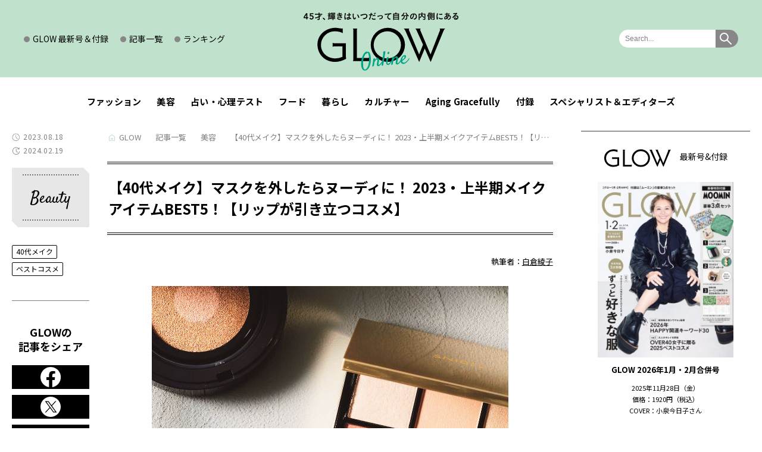

--- FILE ---
content_type: text/html; charset=UTF-8
request_url: https://glowonline.jp/column/28595/
body_size: 34613
content:
<!DOCTYPE html>
<html lang="ja">
<head prefix="og: http://ogp.me/ns# fb: http://ogp.me/ns/fb# article: http://ogp.me/ns/article#"><meta charset="utf-8"><script>if(navigator.userAgent.match(/MSIE|Internet Explorer/i)||navigator.userAgent.match(/Trident\/7\..*?rv:11/i)){var href=document.location.href;if(!href.match(/[?&]nowprocket/)){if(href.indexOf("?")==-1){if(href.indexOf("#")==-1){document.location.href=href+"?nowprocket=1"}else{document.location.href=href.replace("#","?nowprocket=1#")}}else{if(href.indexOf("#")==-1){document.location.href=href+"&nowprocket=1"}else{document.location.href=href.replace("#","&nowprocket=1#")}}}}</script><script>(()=>{class RocketLazyLoadScripts{constructor(){this.v="1.2.5.1",this.triggerEvents=["keydown","mousedown","mousemove","touchmove","touchstart","touchend","wheel"],this.userEventHandler=this.t.bind(this),this.touchStartHandler=this.i.bind(this),this.touchMoveHandler=this.o.bind(this),this.touchEndHandler=this.h.bind(this),this.clickHandler=this.u.bind(this),this.interceptedClicks=[],this.interceptedClickListeners=[],this.l(this),window.addEventListener("pageshow",(t=>{this.persisted=t.persisted,this.everythingLoaded&&this.m()})),document.addEventListener("DOMContentLoaded",(()=>{this.p()})),this.delayedScripts={normal:[],async:[],defer:[]},this.trash=[],this.allJQueries=[]}k(t){document.hidden?t.t():(this.triggerEvents.forEach((e=>window.addEventListener(e,t.userEventHandler,{passive:!0}))),window.addEventListener("touchstart",t.touchStartHandler,{passive:!0}),window.addEventListener("mousedown",t.touchStartHandler),document.addEventListener("visibilitychange",t.userEventHandler))}_(){this.triggerEvents.forEach((t=>window.removeEventListener(t,this.userEventHandler,{passive:!0}))),document.removeEventListener("visibilitychange",this.userEventHandler)}i(t){"HTML"!==t.target.tagName&&(window.addEventListener("touchend",this.touchEndHandler),window.addEventListener("mouseup",this.touchEndHandler),window.addEventListener("touchmove",this.touchMoveHandler,{passive:!0}),window.addEventListener("mousemove",this.touchMoveHandler),t.target.addEventListener("click",this.clickHandler),this.L(t.target,!0),this.M(t.target,"onclick","rocket-onclick"),this.C())}o(t){window.removeEventListener("touchend",this.touchEndHandler),window.removeEventListener("mouseup",this.touchEndHandler),window.removeEventListener("touchmove",this.touchMoveHandler,{passive:!0}),window.removeEventListener("mousemove",this.touchMoveHandler),t.target.removeEventListener("click",this.clickHandler),this.L(t.target,!1),this.M(t.target,"rocket-onclick","onclick"),this.O()}h(){window.removeEventListener("touchend",this.touchEndHandler),window.removeEventListener("mouseup",this.touchEndHandler),window.removeEventListener("touchmove",this.touchMoveHandler,{passive:!0}),window.removeEventListener("mousemove",this.touchMoveHandler)}u(t){t.target.removeEventListener("click",this.clickHandler),this.L(t.target,!1),this.M(t.target,"rocket-onclick","onclick"),this.interceptedClicks.push(t),t.preventDefault(),t.stopPropagation(),t.stopImmediatePropagation(),this.O()}D(){window.removeEventListener("touchstart",this.touchStartHandler,{passive:!0}),window.removeEventListener("mousedown",this.touchStartHandler),this.interceptedClicks.forEach((t=>{t.target.dispatchEvent(new MouseEvent("click",{view:t.view,bubbles:!0,cancelable:!0}))}))}l(t){EventTarget.prototype.addEventListenerBase=EventTarget.prototype.addEventListener,EventTarget.prototype.addEventListener=function(e,i,o){"click"!==e||t.windowLoaded||i===t.clickHandler||t.interceptedClickListeners.push({target:this,func:i,options:o}),(this||window).addEventListenerBase(e,i,o)}}L(t,e){this.interceptedClickListeners.forEach((i=>{i.target===t&&(e?t.removeEventListener("click",i.func,i.options):t.addEventListener("click",i.func,i.options))})),t.parentNode!==document.documentElement&&this.L(t.parentNode,e)}S(){return new Promise((t=>{this.T?this.O=t:t()}))}C(){this.T=!0}O(){this.T=!1}M(t,e,i){t.hasAttribute&&t.hasAttribute(e)&&(event.target.setAttribute(i,event.target.getAttribute(e)),event.target.removeAttribute(e))}t(){this._(this),"loading"===document.readyState?document.addEventListener("DOMContentLoaded",this.R.bind(this)):this.R()}p(){let t=[];document.querySelectorAll("script[type=rocketlazyloadscript][data-rocket-src]").forEach((e=>{let i=e.getAttribute("data-rocket-src");if(i&&0!==i.indexOf("data:")){0===i.indexOf("//")&&(i=location.protocol+i);try{const o=new URL(i).origin;o!==location.origin&&t.push({src:o,crossOrigin:e.crossOrigin||"module"===e.getAttribute("data-rocket-type")})}catch(t){}}})),t=[...new Map(t.map((t=>[JSON.stringify(t),t]))).values()],this.j(t,"preconnect")}async R(){this.lastBreath=Date.now(),this.P(this),this.F(this),this.q(),this.A(),this.I(),await this.U(this.delayedScripts.normal),await this.U(this.delayedScripts.defer),await this.U(this.delayedScripts.async);try{await this.W(),await this.H(this),await this.J()}catch(t){console.error(t)}window.dispatchEvent(new Event("rocket-allScriptsLoaded")),this.everythingLoaded=!0,this.S().then((()=>{this.D()})),this.N()}A(){document.querySelectorAll("script[type=rocketlazyloadscript]").forEach((t=>{t.hasAttribute("data-rocket-src")?t.hasAttribute("async")&&!1!==t.async?this.delayedScripts.async.push(t):t.hasAttribute("defer")&&!1!==t.defer||"module"===t.getAttribute("data-rocket-type")?this.delayedScripts.defer.push(t):this.delayedScripts.normal.push(t):this.delayedScripts.normal.push(t)}))}async B(t){if(await this.G(),!0!==t.noModule||!("noModule"in HTMLScriptElement.prototype))return new Promise((e=>{let i;function o(){(i||t).setAttribute("data-rocket-status","executed"),e()}try{if(navigator.userAgent.indexOf("Firefox/")>0||""===navigator.vendor)i=document.createElement("script"),[...t.attributes].forEach((t=>{let e=t.nodeName;"type"!==e&&("data-rocket-type"===e&&(e="type"),"data-rocket-src"===e&&(e="src"),i.setAttribute(e,t.nodeValue))})),t.text&&(i.text=t.text),i.hasAttribute("src")?(i.addEventListener("load",o),i.addEventListener("error",(function(){i.setAttribute("data-rocket-status","failed"),e()})),setTimeout((()=>{i.isConnected||e()}),1)):(i.text=t.text,o()),t.parentNode.replaceChild(i,t);else{const i=t.getAttribute("data-rocket-type"),n=t.getAttribute("data-rocket-src");i?(t.type=i,t.removeAttribute("data-rocket-type")):t.removeAttribute("type"),t.addEventListener("load",o),t.addEventListener("error",(function(){t.setAttribute("data-rocket-status","failed"),e()})),n?(t.removeAttribute("data-rocket-src"),t.src=n):t.src="data:text/javascript;base64,"+window.btoa(unescape(encodeURIComponent(t.text)))}}catch(i){t.setAttribute("data-rocket-status","failed"),e()}}));t.setAttribute("data-rocket-status","skipped")}async U(t){const e=t.shift();return e&&e.isConnected?(await this.B(e),this.U(t)):Promise.resolve()}I(){this.j([...this.delayedScripts.normal,...this.delayedScripts.defer,...this.delayedScripts.async],"preload")}j(t,e){var i=document.createDocumentFragment();t.forEach((t=>{const o=t.getAttribute&&t.getAttribute("data-rocket-src")||t.src;if(o){const n=document.createElement("link");n.href=o,n.rel=e,"preconnect"!==e&&(n.as="script"),t.getAttribute&&"module"===t.getAttribute("data-rocket-type")&&(n.crossOrigin=!0),t.crossOrigin&&(n.crossOrigin=t.crossOrigin),t.integrity&&(n.integrity=t.integrity),i.appendChild(n),this.trash.push(n)}})),document.head.appendChild(i)}P(t){let e={};function i(i,o){return e[o].eventsToRewrite.indexOf(i)>=0&&!t.everythingLoaded?"rocket-"+i:i}function o(t,o){!function(t){e[t]||(e[t]={originalFunctions:{add:t.addEventListener,remove:t.removeEventListener},eventsToRewrite:[]},t.addEventListener=function(){arguments[0]=i(arguments[0],t),e[t].originalFunctions.add.apply(t,arguments)},t.removeEventListener=function(){arguments[0]=i(arguments[0],t),e[t].originalFunctions.remove.apply(t,arguments)})}(t),e[t].eventsToRewrite.push(o)}function n(e,i){let o=e[i];e[i]=null,Object.defineProperty(e,i,{get:()=>o||function(){},set(n){t.everythingLoaded?o=n:e["rocket"+i]=o=n}})}o(document,"DOMContentLoaded"),o(window,"DOMContentLoaded"),o(window,"load"),o(window,"pageshow"),o(document,"readystatechange"),n(document,"onreadystatechange"),n(window,"onload"),n(window,"onpageshow")}F(t){let e;function i(e){return t.everythingLoaded?e:e.split(" ").map((t=>"load"===t||0===t.indexOf("load.")?"rocket-jquery-load":t)).join(" ")}function o(o){if(o&&o.fn&&!t.allJQueries.includes(o)){o.fn.ready=o.fn.init.prototype.ready=function(e){return t.domReadyFired?e.bind(document)(o):document.addEventListener("rocket-DOMContentLoaded",(()=>e.bind(document)(o))),o([])};const e=o.fn.on;o.fn.on=o.fn.init.prototype.on=function(){return this[0]===window&&("string"==typeof arguments[0]||arguments[0]instanceof String?arguments[0]=i(arguments[0]):"object"==typeof arguments[0]&&Object.keys(arguments[0]).forEach((t=>{const e=arguments[0][t];delete arguments[0][t],arguments[0][i(t)]=e}))),e.apply(this,arguments),this},t.allJQueries.push(o)}e=o}o(window.jQuery),Object.defineProperty(window,"jQuery",{get:()=>e,set(t){o(t)}})}async H(t){const e=document.querySelector("script[data-webpack]");e&&(await async function(){return new Promise((t=>{e.addEventListener("load",t),e.addEventListener("error",t)}))}(),await t.K(),await t.H(t))}async W(){this.domReadyFired=!0,await this.G(),document.dispatchEvent(new Event("rocket-readystatechange")),await this.G(),document.rocketonreadystatechange&&document.rocketonreadystatechange(),await this.G(),document.dispatchEvent(new Event("rocket-DOMContentLoaded")),await this.G(),window.dispatchEvent(new Event("rocket-DOMContentLoaded"))}async J(){await this.G(),document.dispatchEvent(new Event("rocket-readystatechange")),await this.G(),document.rocketonreadystatechange&&document.rocketonreadystatechange(),await this.G(),window.dispatchEvent(new Event("rocket-load")),await this.G(),window.rocketonload&&window.rocketonload(),await this.G(),this.allJQueries.forEach((t=>t(window).trigger("rocket-jquery-load"))),await this.G();const t=new Event("rocket-pageshow");t.persisted=this.persisted,window.dispatchEvent(t),await this.G(),window.rocketonpageshow&&window.rocketonpageshow({persisted:this.persisted}),this.windowLoaded=!0}m(){document.onreadystatechange&&document.onreadystatechange(),window.onload&&window.onload(),window.onpageshow&&window.onpageshow({persisted:this.persisted})}q(){const t=new Map;document.write=document.writeln=function(e){const i=document.currentScript;i||console.error("WPRocket unable to document.write this: "+e);const o=document.createRange(),n=i.parentElement;let s=t.get(i);void 0===s&&(s=i.nextSibling,t.set(i,s));const c=document.createDocumentFragment();o.setStart(c,0),c.appendChild(o.createContextualFragment(e)),n.insertBefore(c,s)}}async G(){Date.now()-this.lastBreath>45&&(await this.K(),this.lastBreath=Date.now())}async K(){return document.hidden?new Promise((t=>setTimeout(t))):new Promise((t=>requestAnimationFrame(t)))}N(){this.trash.forEach((t=>t.remove()))}static run(){const t=new RocketLazyLoadScripts;t.k(t)}}RocketLazyLoadScripts.run()})();</script>
<!-- Google Tag Manager -->
<script>(function(w,d,s,l,i){w[l]=w[l]||[];w[l].push({'gtm.start':
new Date().getTime(),event:'gtm.js'});var f=d.getElementsByTagName(s)[0],
j=d.createElement(s),dl=l!='dataLayer'?'&l='+l:'';j.async=true;j.src=
'https://www.googletagmanager.com/gtm.js?id='+i+dl;f.parentNode.insertBefore(j,f);
})(window,document,'script','dataLayer','GTM-M5R3XX9');</script>
<!-- End Google Tag Manager -->

<meta http-equiv="X-UA-Compatible" content="IE=edge">
<link rel="preload" as="image" fetchpriority="high" href="https://glowonline.jp/official/wp-content/uploads/2023/08/0777ad175c019a47b9a3e6fe35026c4b.jpg" />
<title>【40代メイク】マスクを外したらヌーディに！ 2023・上半期メイクアイテムBEST5！【リップが引き立つコスメ】 | 【公式】GLOW Online（グローオンライン）</title><link rel="preload" as="style" href="https://fonts.googleapis.com/css2?family=Josefin+Sans:ital@0;1&#038;family=Noto+Sans+JP:wght@100..900&#038;family=Satisfy&#038;display=swap" /><link rel="stylesheet" href="https://fonts.googleapis.com/css2?family=Josefin+Sans:ital@0;1&#038;family=Noto+Sans+JP:wght@100..900&#038;family=Satisfy&#038;display=swap" media="print" onload="this.media='all'" /><noscript><link rel="stylesheet" href="https://fonts.googleapis.com/css2?family=Josefin+Sans:ital@0;1&#038;family=Noto+Sans+JP:wght@100..900&#038;family=Satisfy&#038;display=swap" /></noscript>
<meta name="description" content="神崎恵さん、石井美保さんなど美の賢者9名が選んだ、2023上半期のベストメイクアップコスメBEST5！">

<meta property="og:title" content="【40代メイク】マスクを外したらヌーディに！ 2023・上半期メイクアイテムBEST5！【リップが引き立つコスメ】 | 【公式】GLOW Online（グローオンライン）">
<meta property="og:description" content="神崎恵さん、石井美保さんなど美の賢者9名が選んだ、2023上半期のベストメイクアップコスメBEST5！">
<meta property="og:type" content="article">
<meta property="og:url" content="https://glowonline.jp/column/28595/">
<meta property="og:site_name" content="GLOW Online（グローオンライン）｜宝島社の雑誌「GLOW（グロー）」公式WEBサイト">
<meta property="og:locale" content="ja_JP">
<meta property="og:image" content="https://glowonline.jp/official/wp-content/uploads/2023/08/0777ad175c019a47b9a3e6fe35026c4b.jpg">
<meta name="twitter:card" content="summary_large_image">
<meta name="thumbnail" content="https://glowonline.jp/official/wp-content/uploads/2023/08/0777ad175c019a47b9a3e6fe35026c4b-160x160.jpg" />

<meta name="viewport" content="width=device-width,initial-scale=1.0">
<meta name="format-detection" content="telephone=no">
<meta name="twitter:image" content="https://glowonline.jp/official/wp-content/uploads/2023/08/0777ad175c019a47b9a3e6fe35026c4b.jpg">
<link rel="canonical" href="https://glowonline.jp/column/28595/">

<link rel="alternate" type="application/rss+xml" title="GLOW Online（グローオンライン）｜宝島社の雑誌「GLOW（グロー）」公式WEBサイト" href="https://glowonline.jp/?feed=all">
<link rel="icon" type="image/vnd.microsoft.icon" href="https://glowonline.jp/official/wp-content/themes/glowonline/favicon.ico">
<link rel="apple-touch-icon" href="https://glowonline.jp/official/wp-content/themes/glowonline/apple-touch-icon.png" sizes="180x180">
<link rel="preconnect" href="https://fonts.googleapis.com">
<link rel="preconnect" href="https://fonts.gstatic.com" crossorigin>


<meta name='robots' content='max-image-preview:large' />
<style id='classic-theme-styles-inline-css' type='text/css'>
/*! This file is auto-generated */
.wp-block-button__link{color:#fff;background-color:#32373c;border-radius:9999px;box-shadow:none;text-decoration:none;padding:calc(.667em + 2px) calc(1.333em + 2px);font-size:1.125em}.wp-block-file__button{background:#32373c;color:#fff;text-decoration:none}
</style>
<link data-minify="1" rel='stylesheet' id='wordpress-popular-posts-css-css' href='https://glowonline.jp/official/wp-content/cache/min/1/official/wp-content/plugins/wordpress-popular-posts/assets/css/wpp.css?ver=1768290317' type='text/css' media='all' />
<link data-minify="1" rel='stylesheet' id='slick-style-css' href='https://glowonline.jp/official/wp-content/cache/min/1/official/wp-content/themes/glowonline/common/css/slick.css?ver=1768290317' type='text/css' media='all' />
<link data-minify="1" rel='stylesheet' id='slick-theme-style-css' href='https://glowonline.jp/official/wp-content/cache/background-css/glowonline.jp/official/wp-content/cache/min/1/official/wp-content/themes/glowonline/common/css/slick-theme.css?ver=1768290317&wpr_t=1768922440' type='text/css' media='all' />
<link data-minify="1" rel='stylesheet' id='common-style-css' href='https://glowonline.jp/official/wp-content/cache/background-css/glowonline.jp/official/wp-content/cache/min/1/official/wp-content/themes/glowonline/common/css/common.css?ver=1768290317&wpr_t=1768922440' type='text/css' media='all' />
<style id='rocket-lazyload-inline-css' type='text/css'>
.rll-youtube-player{position:relative;padding-bottom:56.23%;height:0;overflow:hidden;max-width:100%;}.rll-youtube-player:focus-within{outline: 2px solid currentColor;outline-offset: 5px;}.rll-youtube-player iframe{position:absolute;top:0;left:0;width:100%;height:100%;z-index:100;background:0 0}.rll-youtube-player img{bottom:0;display:block;left:0;margin:auto;max-width:100%;width:100%;position:absolute;right:0;top:0;border:none;height:auto;-webkit-transition:.4s all;-moz-transition:.4s all;transition:.4s all}.rll-youtube-player img:hover{-webkit-filter:brightness(75%)}.rll-youtube-player .play{height:100%;width:100%;left:0;top:0;position:absolute;background:var(--wpr-bg-ceb8617d-733a-4564-8130-4b873bcac6dc) no-repeat center;background-color: transparent !important;cursor:pointer;border:none;}
</style>
<script type="application/json" id="wpp-json">

{"sampling_active":0,"sampling_rate":100,"ajax_url":"https:\/\/glowonline.jp\/wp-json\/wordpress-popular-posts\/v1\/popular-posts","api_url":"https:\/\/glowonline.jp\/wp-json\/wordpress-popular-posts","ID":28595,"token":"bf8a261d80","lang":0,"debug":0}

</script>
<script type="text/javascript" src="https://glowonline.jp/official/wp-content/plugins/wordpress-popular-posts/assets/js/wpp.min.js?ver=6.4.2" id="wpp-js-js" defer></script>
            <style id="wpp-loading-animation-styles">@-webkit-keyframes bgslide{from{background-position-x:0}to{background-position-x:-200%}}@keyframes bgslide{from{background-position-x:0}to{background-position-x:-200%}}.wpp-widget-placeholder,.wpp-widget-block-placeholder,.wpp-shortcode-placeholder{margin:0 auto;width:60px;height:3px;background:#dd3737;background:linear-gradient(90deg,#dd3737 0%,#571313 10%,#dd3737 100%);background-size:200% auto;border-radius:3px;-webkit-animation:bgslide 1s infinite linear;animation:bgslide 1s infinite linear}</style>
            <!-- ## NXS/OG ## --><!-- ## NXSOGTAGS ## --><!-- ## NXS/OG ## -->
<noscript><style id="rocket-lazyload-nojs-css">.rll-youtube-player, [data-lazy-src]{display:none !important;}</style></noscript>
<script async src="https://pagead2.googlesyndication.com/pagead/js/adsbygoogle.js?client=ca-pub-8377249626318053"
     crossorigin="anonymous"></script>



<style id="wpr-lazyload-bg-container"></style><style id="wpr-lazyload-bg-exclusion"></style>
<noscript>
<style id="wpr-lazyload-bg-nostyle">.slick-loading .slick-list{--wpr-bg-71d808eb-88f0-44b4-9193-0a8572dac24c: url('https://glowonline.jp/official/wp-content/themes/glowonline/common/images/ajax-loader.gif');}.headButton01::before{--wpr-bg-2d380513-924d-4747-9313-f17c50af380e: url('https://glowonline.jp/official/wp-content/themes/glowonline/common/images/ic08.png');}.headButton01::after{--wpr-bg-af0d9d14-cdd0-4e37-9e5d-fb3b839daac4: url('https://glowonline.jp/official/wp-content/themes/glowonline/common/images/ic09.png');}.mainArea01 .slide .slick-prev::before{--wpr-bg-c0ee60f0-d348-46c3-9ced-38d327214bc2: url('https://glowonline.jp/official/wp-content/themes/glowonline/common/images/ic02.svg');}.mainArea01 .slide .slick-next::before{--wpr-bg-c712d040-6d6e-481c-a5a5-e0f61a71341d: url('https://glowonline.jp/official/wp-content/themes/glowonline/common/images/ic03.svg');}.dateBlock01>.text01>span::before{--wpr-bg-fa53eb49-6bb3-45f0-9fa5-de472f28bb26: url('https://glowonline.jp/official/wp-content/themes/glowonline/common/images/ic20.svg');}.dateBlock01>.text01>span.update::before{--wpr-bg-4551e832-e983-4575-b9ce-c97a03f3daa1: url('https://glowonline.jp/official/wp-content/themes/glowonline/common/images/ic21.svg');}.movieBlock01>.title01::before{--wpr-bg-55133cca-8f80-40e2-a4ad-918aa1321981: url('https://glowonline.jp/official/wp-content/themes/glowonline/common/images/ic04.svg');}.list03>li>a>span::before{--wpr-bg-66febd87-660a-41c2-a401-38ac9d7291a1: url('https://glowonline.jp/official/wp-content/themes/glowonline/common/images/ic14.png');}.list03>li>a>span::after{--wpr-bg-2b9181bf-f1e0-4660-a5e8-c54882f2c3d7: url('https://glowonline.jp/official/wp-content/themes/glowonline/common/images/ic15.png');}.btn01>a>.inner01::before{--wpr-bg-4383d610-d57c-49c8-92b2-0df2ccf37a8f: url('https://glowonline.jp/official/wp-content/themes/glowonline/common/images/ic17.svg');}.movieBlock01 .slick-prev::before,.closeupBlock01 .slick-prev::before,.topicBlock01 .slick-prev::before,.galleryBlock01 .slick-prev::before{--wpr-bg-0e13ceb6-2a22-45b8-acfa-fa173754f93d: url('https://glowonline.jp/official/wp-content/themes/glowonline/common/images/ic02.svg');}.movieBlock01 .slick-next::before,.closeupBlock01 .slick-next::before,.topicBlock01 .slick-next::before,.galleryBlock01 .slick-next::before{--wpr-bg-10535ab5-01de-42df-94d6-e3cd60f870bf: url('https://glowonline.jp/official/wp-content/themes/glowonline/common/images/ic03.svg');}.breadcrumb01>li>a.home::before{--wpr-bg-9ae88ab4-7373-4ab3-9d68-3e0ff7a1c671: url('https://glowonline.jp/official/wp-content/themes/glowonline/common/images/ic22.svg');}.editorArea .ecBlock01>li>.btn02>a::before{--wpr-bg-6b01d4fd-7ffc-4ef9-9041-dfea50ccf1ac: url('https://glowonline.jp/official/wp-content/themes/glowonline/common/images/ic23.svg');}.editorArea .ecBlock01>li>.btn02.type01>a::before{--wpr-bg-6ff90d23-44b3-4615-81c2-fae4b2597ab7: url('https://glowonline.jp/official/wp-content/themes/glowonline/common/images/ic24.svg');}.editorArea .linkBlock01>li>a>span::before{--wpr-bg-804383c1-58fa-4135-a610-4a55cdc7848a: url('https://glowonline.jp/official/wp-content/themes/glowonline/common/images/ic25.svg');}.rll-youtube-player .play{--wpr-bg-ceb8617d-733a-4564-8130-4b873bcac6dc: url('https://glowonline.jp/official/wp-content/plugins/wp-rocket/assets/img/youtube.png');}</style>
</noscript>
<script type="application/javascript">const rocket_pairs = [{"selector":".slick-loading .slick-list","style":".slick-loading .slick-list{--wpr-bg-71d808eb-88f0-44b4-9193-0a8572dac24c: url('https:\/\/glowonline.jp\/official\/wp-content\/themes\/glowonline\/common\/images\/ajax-loader.gif');}","hash":"71d808eb-88f0-44b4-9193-0a8572dac24c","url":"https:\/\/glowonline.jp\/official\/wp-content\/themes\/glowonline\/common\/images\/ajax-loader.gif"},{"selector":".headButton01","style":".headButton01::before{--wpr-bg-2d380513-924d-4747-9313-f17c50af380e: url('https:\/\/glowonline.jp\/official\/wp-content\/themes\/glowonline\/common\/images\/ic08.png');}","hash":"2d380513-924d-4747-9313-f17c50af380e","url":"https:\/\/glowonline.jp\/official\/wp-content\/themes\/glowonline\/common\/images\/ic08.png"},{"selector":".headButton01","style":".headButton01::after{--wpr-bg-af0d9d14-cdd0-4e37-9e5d-fb3b839daac4: url('https:\/\/glowonline.jp\/official\/wp-content\/themes\/glowonline\/common\/images\/ic09.png');}","hash":"af0d9d14-cdd0-4e37-9e5d-fb3b839daac4","url":"https:\/\/glowonline.jp\/official\/wp-content\/themes\/glowonline\/common\/images\/ic09.png"},{"selector":".mainArea01 .slide .slick-prev","style":".mainArea01 .slide .slick-prev::before{--wpr-bg-c0ee60f0-d348-46c3-9ced-38d327214bc2: url('https:\/\/glowonline.jp\/official\/wp-content\/themes\/glowonline\/common\/images\/ic02.svg');}","hash":"c0ee60f0-d348-46c3-9ced-38d327214bc2","url":"https:\/\/glowonline.jp\/official\/wp-content\/themes\/glowonline\/common\/images\/ic02.svg"},{"selector":".mainArea01 .slide .slick-next","style":".mainArea01 .slide .slick-next::before{--wpr-bg-c712d040-6d6e-481c-a5a5-e0f61a71341d: url('https:\/\/glowonline.jp\/official\/wp-content\/themes\/glowonline\/common\/images\/ic03.svg');}","hash":"c712d040-6d6e-481c-a5a5-e0f61a71341d","url":"https:\/\/glowonline.jp\/official\/wp-content\/themes\/glowonline\/common\/images\/ic03.svg"},{"selector":".dateBlock01>.text01>span","style":".dateBlock01>.text01>span::before{--wpr-bg-fa53eb49-6bb3-45f0-9fa5-de472f28bb26: url('https:\/\/glowonline.jp\/official\/wp-content\/themes\/glowonline\/common\/images\/ic20.svg');}","hash":"fa53eb49-6bb3-45f0-9fa5-de472f28bb26","url":"https:\/\/glowonline.jp\/official\/wp-content\/themes\/glowonline\/common\/images\/ic20.svg"},{"selector":".dateBlock01>.text01>span.update","style":".dateBlock01>.text01>span.update::before{--wpr-bg-4551e832-e983-4575-b9ce-c97a03f3daa1: url('https:\/\/glowonline.jp\/official\/wp-content\/themes\/glowonline\/common\/images\/ic21.svg');}","hash":"4551e832-e983-4575-b9ce-c97a03f3daa1","url":"https:\/\/glowonline.jp\/official\/wp-content\/themes\/glowonline\/common\/images\/ic21.svg"},{"selector":".movieBlock01>.title01","style":".movieBlock01>.title01::before{--wpr-bg-55133cca-8f80-40e2-a4ad-918aa1321981: url('https:\/\/glowonline.jp\/official\/wp-content\/themes\/glowonline\/common\/images\/ic04.svg');}","hash":"55133cca-8f80-40e2-a4ad-918aa1321981","url":"https:\/\/glowonline.jp\/official\/wp-content\/themes\/glowonline\/common\/images\/ic04.svg"},{"selector":".list03>li>a>span","style":".list03>li>a>span::before{--wpr-bg-66febd87-660a-41c2-a401-38ac9d7291a1: url('https:\/\/glowonline.jp\/official\/wp-content\/themes\/glowonline\/common\/images\/ic14.png');}","hash":"66febd87-660a-41c2-a401-38ac9d7291a1","url":"https:\/\/glowonline.jp\/official\/wp-content\/themes\/glowonline\/common\/images\/ic14.png"},{"selector":".list03>li>a>span","style":".list03>li>a>span::after{--wpr-bg-2b9181bf-f1e0-4660-a5e8-c54882f2c3d7: url('https:\/\/glowonline.jp\/official\/wp-content\/themes\/glowonline\/common\/images\/ic15.png');}","hash":"2b9181bf-f1e0-4660-a5e8-c54882f2c3d7","url":"https:\/\/glowonline.jp\/official\/wp-content\/themes\/glowonline\/common\/images\/ic15.png"},{"selector":".btn01>a>.inner01","style":".btn01>a>.inner01::before{--wpr-bg-4383d610-d57c-49c8-92b2-0df2ccf37a8f: url('https:\/\/glowonline.jp\/official\/wp-content\/themes\/glowonline\/common\/images\/ic17.svg');}","hash":"4383d610-d57c-49c8-92b2-0df2ccf37a8f","url":"https:\/\/glowonline.jp\/official\/wp-content\/themes\/glowonline\/common\/images\/ic17.svg"},{"selector":".movieBlock01 .slick-prev,.closeupBlock01 .slick-prev,.topicBlock01 .slick-prev,.galleryBlock01 .slick-prev","style":".movieBlock01 .slick-prev::before,.closeupBlock01 .slick-prev::before,.topicBlock01 .slick-prev::before,.galleryBlock01 .slick-prev::before{--wpr-bg-0e13ceb6-2a22-45b8-acfa-fa173754f93d: url('https:\/\/glowonline.jp\/official\/wp-content\/themes\/glowonline\/common\/images\/ic02.svg');}","hash":"0e13ceb6-2a22-45b8-acfa-fa173754f93d","url":"https:\/\/glowonline.jp\/official\/wp-content\/themes\/glowonline\/common\/images\/ic02.svg"},{"selector":".movieBlock01 .slick-next,.closeupBlock01 .slick-next,.topicBlock01 .slick-next,.galleryBlock01 .slick-next","style":".movieBlock01 .slick-next::before,.closeupBlock01 .slick-next::before,.topicBlock01 .slick-next::before,.galleryBlock01 .slick-next::before{--wpr-bg-10535ab5-01de-42df-94d6-e3cd60f870bf: url('https:\/\/glowonline.jp\/official\/wp-content\/themes\/glowonline\/common\/images\/ic03.svg');}","hash":"10535ab5-01de-42df-94d6-e3cd60f870bf","url":"https:\/\/glowonline.jp\/official\/wp-content\/themes\/glowonline\/common\/images\/ic03.svg"},{"selector":".breadcrumb01>li>a.home","style":".breadcrumb01>li>a.home::before{--wpr-bg-9ae88ab4-7373-4ab3-9d68-3e0ff7a1c671: url('https:\/\/glowonline.jp\/official\/wp-content\/themes\/glowonline\/common\/images\/ic22.svg');}","hash":"9ae88ab4-7373-4ab3-9d68-3e0ff7a1c671","url":"https:\/\/glowonline.jp\/official\/wp-content\/themes\/glowonline\/common\/images\/ic22.svg"},{"selector":".editorArea .ecBlock01>li>.btn02>a","style":".editorArea .ecBlock01>li>.btn02>a::before{--wpr-bg-6b01d4fd-7ffc-4ef9-9041-dfea50ccf1ac: url('https:\/\/glowonline.jp\/official\/wp-content\/themes\/glowonline\/common\/images\/ic23.svg');}","hash":"6b01d4fd-7ffc-4ef9-9041-dfea50ccf1ac","url":"https:\/\/glowonline.jp\/official\/wp-content\/themes\/glowonline\/common\/images\/ic23.svg"},{"selector":".editorArea .ecBlock01>li>.btn02.type01>a","style":".editorArea .ecBlock01>li>.btn02.type01>a::before{--wpr-bg-6ff90d23-44b3-4615-81c2-fae4b2597ab7: url('https:\/\/glowonline.jp\/official\/wp-content\/themes\/glowonline\/common\/images\/ic24.svg');}","hash":"6ff90d23-44b3-4615-81c2-fae4b2597ab7","url":"https:\/\/glowonline.jp\/official\/wp-content\/themes\/glowonline\/common\/images\/ic24.svg"},{"selector":".editorArea .linkBlock01>li>a>span","style":".editorArea .linkBlock01>li>a>span::before{--wpr-bg-804383c1-58fa-4135-a610-4a55cdc7848a: url('https:\/\/glowonline.jp\/official\/wp-content\/themes\/glowonline\/common\/images\/ic25.svg');}","hash":"804383c1-58fa-4135-a610-4a55cdc7848a","url":"https:\/\/glowonline.jp\/official\/wp-content\/themes\/glowonline\/common\/images\/ic25.svg"},{"selector":".rll-youtube-player .play","style":".rll-youtube-player .play{--wpr-bg-ceb8617d-733a-4564-8130-4b873bcac6dc: url('https:\/\/glowonline.jp\/official\/wp-content\/plugins\/wp-rocket\/assets\/img\/youtube.png');}","hash":"ceb8617d-733a-4564-8130-4b873bcac6dc","url":"https:\/\/glowonline.jp\/official\/wp-content\/plugins\/wp-rocket\/assets\/img\/youtube.png"}]; const rocket_excluded_pairs = [];</script></head>
<body id="top">


<!-- Google Tag Manager (noscript) -->
<noscript><iframe src="https://www.googletagmanager.com/ns.html?id=GTM-M5R3XX9"
height="0" width="0" style="display:none;visibility:hidden"></iframe></noscript>
<!-- End Google Tag Manager (noscript) -->
	<header id="header01">
		<div class="headBlock01">
			<div class="inner01">
				<p class="logo01"><a href="https://glowonline.jp/"><img src="data:image/svg+xml,%3Csvg%20xmlns='http://www.w3.org/2000/svg'%20viewBox='0%200%20261%2099'%3E%3C/svg%3E" width="261" height="99" alt="45才からのごきげんライフを応援します！ GLOW online" data-lazy-src="https://glowonline.jp/official/wp-content/themes/glowonline/common/images/logo01.svg"><noscript><img src="https://glowonline.jp/official/wp-content/themes/glowonline/common/images/logo01.svg" width="261" height="99" alt="45才からのごきげんライフを応援します！ GLOW online"></noscript></a></p>
				<nav class="globalNav01">
					<ul>
						<li class="navi01"><a href="https://glowonline.jp/magazine/95652/"><span class="spNone">GLOW 最新号＆付録</span><span class="pcNone"><img src="data:image/svg+xml,%3Csvg%20xmlns='http://www.w3.org/2000/svg'%20viewBox='0%200%2082%2099'%3E%3C/svg%3E" width="82" height="99" alt="最新号＆付録" data-lazy-src="https://glowonline.jp/official/wp-content/themes/glowonline/common/images/navi01s.png"><noscript><img src="https://glowonline.jp/official/wp-content/themes/glowonline/common/images/navi01s.png" width="82" height="99" alt="最新号＆付録"></noscript></span></a></li>
						<li class="navi02"><a href="https://glowonline.jp/column/"><span class="spNone">記事一覧</span><span class="pcNone"><img src="data:image/svg+xml,%3Csvg%20xmlns='http://www.w3.org/2000/svg'%20viewBox='0%200%2082%2099'%3E%3C/svg%3E" width="82" height="99" alt="記事一覧" data-lazy-src="https://glowonline.jp/official/wp-content/themes/glowonline/common/images/navi02s.png"><noscript><img src="https://glowonline.jp/official/wp-content/themes/glowonline/common/images/navi02s.png" width="82" height="99" alt="記事一覧"></noscript></span></a></li>
						<li class="navi03"><a href="https://glowonline.jp/ranking/"><span class="spNone">ランキング</span><span class="pcNone"><img src="data:image/svg+xml,%3Csvg%20xmlns='http://www.w3.org/2000/svg'%20viewBox='0%200%2082%2099'%3E%3C/svg%3E" width="82" height="99" alt="ランキング" data-lazy-src="https://glowonline.jp/official/wp-content/themes/glowonline/common/images/navi03s.png"><noscript><img src="https://glowonline.jp/official/wp-content/themes/glowonline/common/images/navi03s.png" width="82" height="99" alt="ランキング"></noscript></span></a></li>
					</ul>
				</nav>
				<div class="searchBlock01">
					<form method="get" action="/">
						<div class="inner01">
							<input type="search" name="s" value="" placeholder="Search...">
							<button type="submit"></button>
						</div>
					</form>
				<!-- /searchBlock01--></div>
				<a class="headButton01">
					<span></span>
				</a>
			<!-- /inner01--></div>
			<div class="headNavArea01">
				<div class="searchBlock01">
					<form method="get" action="/">
						<div class="inner01">
							<input type="search" name="s" value="" placeholder="Search...">
							<button type="submit"></button>
						</div>
					</form>
				<!-- /searchBlock01--></div>
				<p class="title01">カテゴリー</p>
								<nav class="categoryNav02">
					<ul>
												<li><a href="/column/column_cat/fashion/" target="_self">ファッション</a></li>
												<li><a href="/column/column_cat/beauty/" target="_self">美容</a></li>
												<li><a href="/column/column_cat/fortune/" target="_self">占い・心理テスト</a></li>
												<li><a href="/column/column_cat/food/" target="_self">フード</a></li>
												<li><a href="/column/column_cat/lifestyle/" target="_self">暮らし</a></li>
												<li><a href="/column/column_cat/culture/" target="_self">カルチャー</a></li>
												<li><a href="/column/column_cat/aging/" target="_self">Aging Gracefully</a></li>
												<li><a href="/column/column_cat/item/" target="_self">付録</a></li>
												<li><a href="/editor/" target="_self">スペシャリスト＆エディターズ</a></li>
											</ul>
				</nav>
								<nav class="globalNav02">
					<ul>
						<li class="navi01"><a href="https://glowonline.jp/magazine/95652/">GLOW 最新号＆付録</a></li>
						<li class="navi02"><a href="https://glowonline.jp/column/">記事一覧</a></li>
						<li class="navi03"><a href="https://glowonline.jp/ranking/">ランキング</a></li>
					</ul>
				</nav>
				<p class="title01">人気タグ</p>
								<ul class="tagList01">
										<li><a href="/column/column_tag/coordinationfor40s">40代コーデ</a></li>
										<li><a href="/column/column_tag/skincare">40代スキンケア</a></li>
										<li><a href="/column/column_tag/glowcomic">漫画</a></li>
										<li><a href="/column/column_tag/better-fortune">開運</a></li>
										<li><a href="/column/column_tag/40%e4%bb%a3%e3%83%95%e3%82%a1%e3%83%83%e3%82%b7%e3%83%a7%e3%83%b3">40代ファッション</a></li>
										<li><a href="/column/column_tag/teamglow">かがやき隊</a></li>
										<li><a href="/column/column_tag/fashionsnap">お洒落スナップ</a></li>
										<li><a href="/column/column_tag/cosmeticcalender">コスメカレンダー</a></li>
										<li><a href="/column/column_tag/comic">おすすめ漫画</a></li>
										<li><a href="/column/column_tag/kagayakilife">かがやき隊ブログ</a></li>
									</ul>
								<div class="magazineBlock01">
					<div class="column01">
						<p class="image01"><a href="https://glowonline.jp/magazine/95652/"><img src="data:image/svg+xml,%3Csvg%20xmlns='http://www.w3.org/2000/svg'%20viewBox='0%200%20926%201200'%3E%3C/svg%3E" width="926" height="1200" alt="GLOW 1月・2月合併号" data-lazy-src="https://glowonline.jp/official/wp-content/uploads/2025/11/GLOW-2026-1-2-cover.jpg"><noscript><img src="https://glowonline.jp/official/wp-content/uploads/2025/11/GLOW-2026-1-2-cover.jpg" width="926" height="1200" alt="GLOW 1月・2月合併号"></noscript></a></p>
					<!-- /column01--></div>
					<div class="column02">
						<div class="title01">
							<p class="text01">GLOW 1月・2月合併号</p>
							<p class="text02">最新号＆付録</p>
						<!-- /title01--></div>
						<p class="text01">2025年11月28日（金）<br>
						価格：1920円（税込）<br>
						COVER：小泉今日子さん</p>
						<p class="button01"><a href="https://glowonline.jp/magazine/95652/"><span>2026年1月・2月合併号</span></a></p>
					<!-- /column02--></div>
				<!-- /magazineBlock01--></div>
				<p class="closeBtn01"><a href="javascript:void(0)"><span>閉じる</span></a></p>
			<!-- /headNavArea01--></div>
		<!-- /headBlock01--></div>
		<div class="headBlock02">
			<div class="inner01">
								<nav class="categoryNav01">
					<ul>
												<li><a href="/column/column_cat/fashion/" target="_self">ファッション</a></li>
												<li><a href="/column/column_cat/beauty/" target="_self">美容</a></li>
												<li><a href="/column/column_cat/fortune/" target="_self">占い・心理テスト</a></li>
												<li><a href="/column/column_cat/food/" target="_self">フード</a></li>
												<li><a href="/column/column_cat/lifestyle/" target="_self">暮らし</a></li>
												<li><a href="/column/column_cat/culture/" target="_self">カルチャー</a></li>
												<li><a href="/column/column_cat/aging/" target="_self">Aging Gracefully</a></li>
												<li><a href="/column/column_cat/item/" target="_self">付録</a></li>
												<li><a href="/editor/" target="_self">スペシャリスト＆エディターズ</a></li>
											</ul>
				</nav>
							<!-- /inner01--></div>
		<!-- /headBlock02--></div>
	<!-- /header01 --></header>
<main class="contents01">
	<div class="wrapper01">
		<div class="col01">
			<div class="articleBlock02">

																				<div class="column01">
					<div class="inner01">
						<div class="dateBlock01">
							<p class="text01">
																<span><time itemprop="datePublished" datetime="2023-08-18 18:30">2023.08.18</time></span>
																<span class="update"><time itemprop="dateModified" datetime="2024-02-19 12:07">2024.02.19</time></span>
																							</p>
														<ul class="categoryList02">
																	<li><span>
																				Beauty																			</span></li>
															</ul>
							
						<!-- /dateBlock01--></div>

												<ul class="tagList01">
																							<li><a href="https://glowonline.jp/column/column_tag/make-up/">40代メイク</a></li>
																															<li><a href="https://glowonline.jp/column/column_tag/bestcosme/">ベストコスメ</a></li>
																					</ul>
						
						<div class="snsArea03 spNone">
							<p class="title01">GLOWの<br>記事をシェア</p>
																		<ul>
					<li><a href="https://www.facebook.com/share.php?u=https://glowonline.jp/column/28595/" onclick="window.open(this.href, 'FBwindow', 'width=650, height=450, menubar=no, toolbar=no, scrollbars=yes'); return false;" class="hover" aria-label="facebook"><img src="data:image/svg+xml,%3Csvg%20xmlns='http://www.w3.org/2000/svg'%20viewBox='0%200%2060%2060'%3E%3C/svg%3E" width="60" height="60"alt="" data-lazy-src="https://glowonline.jp/official/wp-content/themes/glowonline/common/images/ic10.png"><noscript><img src="https://glowonline.jp/official/wp-content/themes/glowonline/common/images/ic10.png" width="60" height="60"alt=""></noscript></a></li>
					<li><a href="https://twitter.com/intent/tweet?url=https://glowonline.jp/column/28595/&text=【40代メイク】マスクを外したらヌーディに！ 2023・上半期メイクアイテムBEST5！【リップが引き立つコスメ】" onclick="window.open(encodeURI(decodeURI(this.href)), &#039;tweetwindow&#039;, &#039;width=650, height=470,  menubar=no, toolbar=no, scrollbars=yes&#039;); return false;" data-wpel-link="external" rel="external noopener noreferrer" class="hover" aria-label="X"><img src="data:image/svg+xml,%3Csvg%20xmlns='http://www.w3.org/2000/svg'%20viewBox='0%200%2060%2060'%3E%3C/svg%3E" width="60" height="60"  alt="" data-lazy-src="https://glowonline.jp/official/wp-content/themes/glowonline/common/images/ic19.svg"><noscript><img src="https://glowonline.jp/official/wp-content/themes/glowonline/common/images/ic19.svg" width="60" height="60"  alt=""></noscript></a></li>
					<li><a href="https://b.hatena.ne.jp/entry/https://glowonline.jp/column/28595/" onclick="window.open(encodeURI(decodeURI(this.href)), &#039;tweetwindow&#039;, &#039;width=650, height=470,  menubar=no, toolbar=no, scrollbars=yes&#039;); return false;" data-wpel-link="external" rel="external noopener noreferrer" class="hover" aria-label="hatena BLOG"><img src="data:image/svg+xml,%3Csvg%20xmlns='http://www.w3.org/2000/svg'%20viewBox='0%200%2060%2041'%3E%3C/svg%3E" width="60" height="41" alt="" data-lazy-src="https://glowonline.jp/official/wp-content/themes/glowonline/common/images/ic12.png"><noscript><img src="https://glowonline.jp/official/wp-content/themes/glowonline/common/images/ic12.png" width="60" height="41" alt=""></noscript></a></li>
					<li class="line"><a href="http://line.me/R/msg/text/?【40代メイク】マスクを外したらヌーディに！ 2023・上半期メイクアイテムBEST5！【リップが引き立つコスメ】https://glowonline.jp/column/28595/" onclick="window.open(encodeURI(decodeURI(this.href)), &#039;tweetwindow&#039;, &#039;width=650, height=470,  menubar=no, toolbar=no, scrollbars=yes&#039;); return false;" data-wpel-link="external" rel="external noopener noreferrer" class="hover" aria-label="LINE"><img src="data:image/svg+xml,%3Csvg%20xmlns='http://www.w3.org/2000/svg'%20viewBox='0%200%2060%2058'%3E%3C/svg%3E" width="60" height="58" alt="" data-lazy-src="https://glowonline.jp/official/wp-content/themes/glowonline/common/images/ic13.png"><noscript><img src="https://glowonline.jp/official/wp-content/themes/glowonline/common/images/ic13.png" width="60" height="58" alt=""></noscript></a></li>
				</ul>

						<!-- /snsArea03--></div>
					<!-- /inner01--></div>
				<!-- /column01--></div>

				<div class="column02">
					<ul class="breadcrumb01" itemscope itemtype="http://schema.org/BreadcrumbList">
						<li itemprop="itemListElement" itemscope itemtype="http://schema.org/ListItem">
							<a itemprop="item" href="https://glowonline.jp" class="home">
							<span itemprop="name" style="display:none;">GLOW Online</span>
							<span>GLOW</span></a><meta itemprop="position" content="1"></li>
						<li itemprop="itemListElement" itemscope itemtype="http://schema.org/ListItem">
							<a itemprop="item" href="https://glowonline.jp/column/">
							<span itemprop="name">記事一覧</span></a><meta itemprop="position" content="2"></li>
												<li itemprop="itemListElement" itemscope itemtype="http://schema.org/ListItem">
							<a itemprop="item" href="https://glowonline.jp/column/column_cat/beauty/">
							<span itemprop="name">美容</span></a><meta itemprop="position" content="3"></li>
						
						<li itemprop="itemListElement" itemscope itemtype="http://schema.org/ListItem"><span itemprop="name">【40代メイク】マスクを外したらヌーディに！ 2023・上半期メイクアイテムBEST5！【リップが引き立つコスメ】</span><meta itemprop="position" content="4"></li>
					</ul>

					
					<div class="editorArea">
						<h1 class="heading02">【40代メイク】マスクを外したらヌーディに！ 2023・上半期メイクアイテムBEST5！【リップが引き立つコスメ】</h1>
												<p class="txt05 right">執筆者：<a id="authorLink" href="https://glowonline.jp/column/column_editor/shirakura/">白倉綾子</a></p>
						
												<p class="image01"><img class="no-lazy" src="data:image/svg+xml,%3Csvg%20xmlns='http://www.w3.org/2000/svg'%20viewBox='0%200%20599%20658'%3E%3C/svg%3E" width="599" height="658" alt="" data-lazy-srcset="https://glowonline.jp/official/wp-content/uploads/2023/08/0777ad175c019a47b9a3e6fe35026c4b-500x549.jpg 500w, https://glowonline.jp/official/wp-content/uploads/2023/08/0777ad175c019a47b9a3e6fe35026c4b.jpg 800w" data-lazy-sizes="(max-width: 500px) 500px, 800px" data-lazy-src="https://glowonline.jp/official/wp-content/uploads/2023/08/0777ad175c019a47b9a3e6fe35026c4b.jpg"><noscript><img class="no-lazy" src="https://glowonline.jp/official/wp-content/uploads/2023/08/0777ad175c019a47b9a3e6fe35026c4b.jpg" width="599" height="658" alt="" srcset="https://glowonline.jp/official/wp-content/uploads/2023/08/0777ad175c019a47b9a3e6fe35026c4b-500x549.jpg 500w, https://glowonline.jp/official/wp-content/uploads/2023/08/0777ad175c019a47b9a3e6fe35026c4b.jpg 800w" sizes="(max-width: 500px) 500px, 800px"></noscript></p>
												
												<p>美容家、ヘア＆メイク、美容ライターなど様ざまなアイテムを自分の肌で試してきた方々の2023年上半期のベストコスメを紹介！　今回は美容知識に長け、実際にあれこれ試したた9名と編集部が選んだベストメイクアイテム5つを紹介！</p><hr><h2>5位：RMK アイブロウカラー03</h2><div class="block01"><div class="column01"><p class="image01"><a href="https://hb.afl.rakuten.co.jp/ichiba/34a4bc1e.d07e99a0.34a4bc1f.4315ec4f/?pc=https%3A%2F%2Fitem.rakuten.co.jp%2Fmimori%2F4973167506059%2F&link_type=hybrid_url&ut=[base64]" target="_blank" class="hover" aria-label="輪郭を整えて存在感があるのにナチュラルな眉に"><img width="406" height="700" src="data:image/svg+xml,%3Csvg%20xmlns='http://www.w3.org/2000/svg'%20viewBox='0%200%20406%20700'%3E%3C/svg%3E" alt="" data-lazy-src="https://glowonline.jp/official/wp-content/uploads/2023/08/65a8be3185db31e7c7fcd10377c77901.jpg"><noscript><img width="406" height="700" src="https://glowonline.jp/official/wp-content/uploads/2023/08/65a8be3185db31e7c7fcd10377c77901.jpg" alt=""></noscript></a></p></div><div class="column01"><p class="title01">輪郭を整えて存在感があるのにナチュラルな眉に</p><p>肌から浮きにくく、やわらかにトーンアップする絶妙カラーの眉マスカラ。骨格に沿って小回りがきくブラシで、パリパリにならずに眉毛をホールド。03は黒髪やダーク系の髪色に似合うトープ色。「地肌に決してベタッとつかず、テクニックいらずでちょうどいい量が眉にふわっとのる魔法のような眉マスカラ」（編集部・加倉井）　3520円（RMK Division）</p><p><a href="https://hb.afl.rakuten.co.jp/ichiba/34a4bc1e.d07e99a0.34a4bc1f.4315ec4f/?pc=https%3A%2F%2Fitem.rakuten.co.jp%2Fmimori%2F4973167506059%2F&link_type=hybrid_url&ut=[base64]" target="_blank">楽天市場でチェック！</a></p></div></div><h2>4位：スナイデル ビューティ［フェイススタイリスト01］</h2><div class="block01"><div class="column01"><p class="image01"><img width="750" height="719" src="data:image/svg+xml,%3Csvg%20xmlns='http://www.w3.org/2000/svg'%20viewBox='0%200%20750%20719'%3E%3C/svg%3E" alt="スナイデルのコスメ" data-lazy-src="https://glowonline.jp/official/wp-content/uploads/2023/08/de40fb7eb1bdf2e7b011167d927047a5.jpg"><noscript><img width="750" height="719" src="https://glowonline.jp/official/wp-content/uploads/2023/08/de40fb7eb1bdf2e7b011167d927047a5.jpg" alt="スナイデルのコスメ"></noscript></p></div><div class="column01"><p class="title01">アイカラー＋Cゾーンカラーで目もとの印象を格上げ</p><p>ほのかなぬくもり感のあるマットやパール質感のベージュ系アイカラー4色と、ゴールドのニュアンスを帯びたCゾーンカラー1色がセット。潜んだ美しさで骨格を際立たせてくれる。「美しいベージュのグラデーションがデイリーメイクにはまる。ペーストオイル配合ならではの濡れツヤは他にはない美しさ」（椿原順子さん）6380円（スナイデル ビューティ）</p></div></div><h2>3位：ローラ メルシエ［フローレス ルミエール ラディアンス パーフェクティング トーンアップ クッション］</h2><div class="block01"><div class="column01"><p class="image01"><img width="788" height="606" src="data:image/svg+xml,%3Csvg%20xmlns='http://www.w3.org/2000/svg'%20viewBox='0%200%20788%20606'%3E%3C/svg%3E" alt="ローラメルシエのファンデ" data-lazy-src="https://glowonline.jp/official/wp-content/uploads/2023/08/513cd701050af9f0ff33a2d35e676376-1.jpg"><noscript><img width="788" height="606" src="https://glowonline.jp/official/wp-content/uploads/2023/08/513cd701050af9f0ff33a2d35e676376-1.jpg" alt="ローラメルシエのファンデ"></noscript></p></div><div class="column01"><p class="title01">透明感とほんのり血色を湛える色香のある肌</p><p>毛穴や小ジワ、色ムラなどをカバーするハイカバレッジなクッションファンデ。重ねても厚ぼったくならない透明感を両立。ローズピンクのピグメントが配合された中央の色で自然にトーンアップも。「カバー力があり、厚塗り感がないのに、しっかりトーンアップ。素肌のクオリティを上げてくれる神クッション!」（橋本優香さん）SPF50･PA++++ 全2色 7370円〈セット価格〉（ローラ メルシエ ジャパン）</p></div></div><div class="mt30"><p><iframe loading="lazy" style="width: 120px; height: 240px;" sandbox="allow-popups allow-scripts allow-modals allow-forms allow-same-origin" marginwidth="0" marginheight="0" scrolling="no" frameborder="0" src="about:blank" data-rocket-lazyload="fitvidscompatible" data-lazy-src="//rcm-fe.amazon-adsystem.com/e/cm?lt1=_blank&#038;bc1=000000&#038;IS2=1&#038;bg1=FFFFFF&#038;fc1=000000&#038;lc1=0000FF&#038;t=glowtkj22-22&#038;language=ja_JP&#038;o=9&#038;p=8&#038;l=as4&#038;m=amazon&#038;f=ifr&#038;ref=as_ss_li_til&#038;asins=B096LWGKZM&#038;linkId=89b569b5115985ab499d243b1dedfc3e"></iframe><noscript><iframe style="width: 120px; height: 240px;" sandbox="allow-popups allow-scripts allow-modals allow-forms allow-same-origin" marginwidth="0" marginheight="0" scrolling="no" frameborder="0" src="//rcm-fe.amazon-adsystem.com/e/cm?lt1=_blank&amp;bc1=000000&amp;IS2=1&amp;bg1=FFFFFF&amp;fc1=000000&amp;lc1=0000FF&amp;t=glowtkj22-22&amp;language=ja_JP&amp;o=9&amp;p=8&amp;l=as4&amp;m=amazon&amp;f=ifr&amp;ref=as_ss_li_til&amp;asins=B096LWGKZM&amp;linkId=89b569b5115985ab499d243b1dedfc3e"></iframe></noscript></p>
</div><h2>2位：ルナソル［アイカラーレーション 18］</h2><div class="block01"><div class="column01"><p class="image01"><img width="600" height="631" src="data:image/svg+xml,%3Csvg%20xmlns='http://www.w3.org/2000/svg'%20viewBox='0%200%20600%20631'%3E%3C/svg%3E" alt="ルナソルのアイカラー" data-lazy-src="https://glowonline.jp/official/wp-content/uploads/2023/08/14bd9bbc5a2b96bb700e9112846c8ca3.jpg"><noscript><img width="600" height="631" src="https://glowonline.jp/official/wp-content/uploads/2023/08/14bd9bbc5a2b96bb700e9112846c8ca3.jpg" alt="ルナソルのアイカラー"></noscript></p></div><div class="column01"><p class="title01">王道にして洗練されたベージュの目もとに</p><p>ベージュからアンバーのグラデーションカラーで、目もとにナチュラルな立体感を引き出し、モダンな大人の表情をかなえる。凜としたヌーディメイクに注目する美容賢者から称賛の嵐。「大人にやわらかさと脱力感を与えてくれるベージュ。肌をキレイに見せ、様ざまなファッションに似合う万能さ」（神崎 恵さん）6820円（カネボウ化粧品）</p></div></div><div class="mt30"><table border="0" cellpadding="0" cellspacing="0">
<tbody>
<tr>
<td>
<div style="border: 1px solid #95a5a6; border-radius: .75rem; background-color: #ffffff; width: 280px; margin: 0px; padding: 5px; text-align: center; overflow: hidden;">
<table>
<tbody>
<tr>
<td style="width: 128px;"><a href="https://hb.afl.rakuten.co.jp/ichiba/34a4dd61.f91645c4.34a4dd62.c599e577/?pc=https%3A%2F%2Fitem.rakuten.co.jp%2Flunasol%2Fmtm6023%2F&amp;link_type=picttext&amp;ut=[base64]%3D%3D" target="_blank" rel="nofollow sponsored noopener" style="word-wrap: break-word;"><img decoding="async" src="data:image/svg+xml,%3Csvg%20xmlns='http://www.w3.org/2000/svg'%20viewBox='0%200%200%200'%3E%3C/svg%3E" border="0" style="margin: 2px;" alt="[商品価格に関しましては、リンクが作成された時点と現時点で情報が変更されている場合がございます。]" title="[商品価格に関しましては、リンクが作成された時点と現時点で情報が変更されている場合がございます。]" data-lazy-src="https://hbb.afl.rakuten.co.jp/hgb/34a4dd61.f91645c4.34a4dd62.c599e577/?me_id=1368967&amp;item_id=10000285&amp;pc=https%3A%2F%2Fthumbnail.image.rakuten.co.jp%2F%400_mall%2Flunasol%2Fcabinet%2F93%2Fori_2_404593_2305.jpg%3F_ex%3D128x128&amp;s=128x128&amp;t=picttext" /><noscript><img decoding="async" src="https://hbb.afl.rakuten.co.jp/hgb/34a4dd61.f91645c4.34a4dd62.c599e577/?me_id=1368967&amp;item_id=10000285&amp;pc=https%3A%2F%2Fthumbnail.image.rakuten.co.jp%2F%400_mall%2Flunasol%2Fcabinet%2F93%2Fori_2_404593_2305.jpg%3F_ex%3D128x128&amp;s=128x128&amp;t=picttext" border="0" style="margin: 2px;" alt="[商品価格に関しましては、リンクが作成された時点と現時点で情報が変更されている場合がございます。]" title="[商品価格に関しましては、リンクが作成された時点と現時点で情報が変更されている場合がございます。]" /></noscript></a></td>
<td style="vertical-align: top; width: 136px; display: block;">
<p style="font-size: 12px; line-height: 1.4em; text-align: left; margin: 0px; padding: 2px 6px; word-wrap: break-word;"><a href="https://hb.afl.rakuten.co.jp/ichiba/34a4dd61.f91645c4.34a4dd62.c599e577/?pc=https%3A%2F%2Fitem.rakuten.co.jp%2Flunasol%2Fmtm6023%2F&amp;link_type=picttext&amp;ut=[base64]%3D%3D" target="_blank" rel="nofollow sponsored noopener" style="word-wrap: break-word;">【ルナソル公式】アイカラーレーション(1個)| LUNASOL | アイシャドウ 人気 4色パレット ベスコス プレゼント 贈り物 ギフト 女性 誕生日 バレンタイン ホワイトデー お祝い デパコス カネボウ アイシャドー 定番 人気 紅茶パレット 宝石 ダイアモンド ダイヤモンドパレット</a><br />
<span>価格：6,820円（税込、送料別)</span> <span style="color: #bbb;">(2023/8/16時点)</span></p>
</td>
</tr>
</tbody>
</table>
</div>
<p>&nbsp;</p>
<p style="color: #000000; font-size: 12px; line-height: 1.4em; margin: 5px; word-wrap: break-word;">
</td>
</tr>
</tbody>
</table>
</div><h2>?1位　クレ･ド･ポー ボーテ［タンクッションエクラ ルミヌ］</h2><div class="block01"><div class="column01"><p class="image01"><img width="685" height="605" src="data:image/svg+xml,%3Csvg%20xmlns='http://www.w3.org/2000/svg'%20viewBox='0%200%20685%20605'%3E%3C/svg%3E" alt="ファンデーション" data-lazy-src="https://glowonline.jp/official/wp-content/uploads/2023/08/f637d270fa36202c9f5c9fca7b098776.jpg"><noscript><img width="685" height="605" src="https://glowonline.jp/official/wp-content/uploads/2023/08/f637d270fa36202c9f5c9fca7b098776.jpg" alt="ファンデーション"></noscript></p></div><div class="column01"><p class="title01">重ねるほど潤いとツヤが増すクッションファンデ</p><p>潤いを与え、とどめるという高保湿スキンケア発想により、濡れたような潤いとツヤのあふれる肌に。さらに肌の動きに合わせて基剤が伸縮するからヨレにくく、重ねるたびにカバー力とツヤが高まるのも魅力。「スキンケアの恩恵をギュッと濃密に感じつつ、いかなるアラをもきっちりカバーでいつでも極上美肌見え」（石井美保さん）　SPF25・PA+++全6色 1万1000円〈セット価格〉（クレ・ド・ポー ボーテ）</p></div></div><div class="mt30"><table border="0" cellpadding="0" cellspacing="0">
<tbody>
<tr>
<td>
<div style="border: 1px solid #95a5a6; border-radius: .75rem; background-color: #ffffff; width: 280px; margin: 0px; padding: 5px; text-align: center; overflow: hidden;">
<table>
<tbody>
<tr>
<td style="width: 128px;"><a href="https://hb.afl.rakuten.co.jp/ichiba/34a4e3b3.bcc1c2bc.34a4e3b4.6b20ca41/?pc=https%3A%2F%2Fitem.rakuten.co.jp%2Fcosmeplaza01%2F4514254131343%2F&amp;link_type=picttext&amp;ut=[base64]%3D%3D" target="_blank" rel="nofollow sponsored noopener" style="word-wrap: break-word;"><img decoding="async" src="data:image/svg+xml,%3Csvg%20xmlns='http://www.w3.org/2000/svg'%20viewBox='0%200%200%200'%3E%3C/svg%3E" border="0" style="margin: 2px;" alt="[商品価格に関しましては、リンクが作成された時点と現時点で情報が変更されている場合がございます。]" title="[商品価格に関しましては、リンクが作成された時点と現時点で情報が変更されている場合がございます。]" data-lazy-src="https://hbb.afl.rakuten.co.jp/hgb/34a4e3b3.bcc1c2bc.34a4e3b4.6b20ca41/?me_id=1422249&amp;item_id=10001489&amp;pc=https%3A%2F%2Fthumbnail.image.rakuten.co.jp%2F%400_mall%2Fcosmeplaza01%2Fcabinet%2Fcosmeplaza9%2F4514254131343.jpg%3F_ex%3D128x128&amp;s=128x128&amp;t=picttext" /><noscript><img decoding="async" src="https://hbb.afl.rakuten.co.jp/hgb/34a4e3b3.bcc1c2bc.34a4e3b4.6b20ca41/?me_id=1422249&amp;item_id=10001489&amp;pc=https%3A%2F%2Fthumbnail.image.rakuten.co.jp%2F%400_mall%2Fcosmeplaza01%2Fcabinet%2Fcosmeplaza9%2F4514254131343.jpg%3F_ex%3D128x128&amp;s=128x128&amp;t=picttext" border="0" style="margin: 2px;" alt="[商品価格に関しましては、リンクが作成された時点と現時点で情報が変更されている場合がございます。]" title="[商品価格に関しましては、リンクが作成された時点と現時点で情報が変更されている場合がございます。]" /></noscript></a></td>
<td style="vertical-align: top; width: 136px; display: block;">
<p style="font-size: 12px; line-height: 1.4em; text-align: left; margin: 0px; padding: 2px 6px; word-wrap: break-word;"><a href="https://hb.afl.rakuten.co.jp/ichiba/34a4e3b3.bcc1c2bc.34a4e3b4.6b20ca41/?pc=https%3A%2F%2Fitem.rakuten.co.jp%2Fcosmeplaza01%2F4514254131343%2F&amp;link_type=picttext&amp;ut=[base64]%3D%3D" target="_blank" rel="nofollow sponsored noopener" style="word-wrap: break-word;">【即納】【ネコポスメール便発送】資生堂 2023/03/21新発売 クレ・ド・ポー ボーテ タンクッションエクラ ルミヌ（レフィル）15g オークル10 SPF25 PA+++【4514254131343】CPB</a><br />
<span>価格：7,450円（税込、送料無料)</span> <span style="color: #bbb;">(2023/8/16時点)</span></p>
</td>
</tr>
</tbody>
</table>
</div>
<p>&nbsp;</p>
<p style="color: #000000; font-size: 12px; line-height: 1.4em; margin: 5px; word-wrap: break-word;">
</td>
</tr>
</tbody>
</table>
</div><hr><p>撮影＝古家祐実＜SORANE＞　スタイリング＝柿原陽子　取材・文＝白倉綾子　※GLOW2023年8月号より　</p>						<script type="rocketlazyloadscript">
							//目次調整
							const pageSplitNum = '1';
							let url = pageSplitNum != 1 ? "page"+pageSplitNum+"/#author" : "#author";
							let authorLink = document.getElementById('authorLink');
							if(authorLink && document.documentElement.classList.contains('is-pc')) {
								authorLink.setAttribute('href', url);
							}

							//スマホでの改ページリンク調整
							(function () {

								window.onload = function(){
									let allLinks = document.getElementsByTagName('a');
									if(document.getElementsByTagName("html")[0].classList.contains('is-mobile') || document.getElementsByTagName("html")[0].classList.contains('is-tablet')) {
										for (var i = 0; i < allLinks.length; i++) {
											let link = allLinks[i],
												hrefValue = link.getAttribute('href'),
												queryPattern = /page\d+/;
											if (queryPattern.test(hrefValue)) {
												let url = new URL(hrefValue),
												urlParams = url.searchParams,
												number = urlParams.get("page"),
												newHrefValue = hrefValue.replace(queryPattern, `#splitPoint${number}`);
												link.removeAttribute('target');
												link.removeAttribute('rel');
												link.setAttribute('href', newHrefValue);
											}
										}
									}
								}

							}());

							//スマホ改ページ読み込み
							(function () {
								
							const html = ["<p>\u7f8e\u5bb9\u5bb6\u3001\u30d8\u30a2\uff06\u30e1\u30a4\u30af\u3001\u7f8e\u5bb9\u30e9\u30a4\u30bf\u30fc\u306a\u3069\u69d8\u3056\u307e\u306a\u30a2\u30a4\u30c6\u30e0\u3092\u81ea\u5206\u306e\u808c\u3067\u8a66\u3057\u3066\u304d\u305f\u65b9\u3005\u306e2023\u5e74\u4e0a\u534a\u671f\u306e\u30d9\u30b9\u30c8\u30b3\u30b9\u30e1\u3092\u7d39\u4ecb\uff01\u3000\u4eca\u56de\u306f\u7f8e\u5bb9\u77e5\u8b58\u306b\u9577\u3051\u3001\u5b9f\u969b\u306b\u3042\u308c\u3053\u308c\u8a66\u3057\u305f\u305f9\u540d\u3068\u7de8\u96c6\u90e8\u304c\u9078\u3093\u3060\u30d9\u30b9\u30c8\u30e1\u30a4\u30af\u30a2\u30a4\u30c6\u30e05\u3064\u3092\u7d39\u4ecb\uff01<\/p><hr><h2>5\u4f4d\uff1aRMK \u30a2\u30a4\u30d6\u30ed\u30a6\u30ab\u30e9\u30fc03<\/h2><div class=\"block01\"><div class=\"column01\"><p class=\"image01\"><a href=\"https:\/\/hb.afl.rakuten.co.jp\/ichiba\/34a4bc1e.d07e99a0.34a4bc1f.4315ec4f\/?pc=https%3A%2F%2Fitem.rakuten.co.jp%2Fmimori%2F4973167506059%2F&link_type=hybrid_url&ut=[base64]\" target=\"_blank\" class=\"hover\" aria-label=\"\u8f2a\u90ed\u3092\u6574\u3048\u3066\u5b58\u5728\u611f\u304c\u3042\u308b\u306e\u306b\u30ca\u30c1\u30e5\u30e9\u30eb\u306a\u7709\u306b\"><img src=\"https:\/\/glowonline.jp\/official\/wp-content\/uploads\/2023\/08\/65a8be3185db31e7c7fcd10377c77901.jpg\" alt=\"\"><\/a><\/p><\/div><div class=\"column01\"><p class=\"title01\">\u8f2a\u90ed\u3092\u6574\u3048\u3066\u5b58\u5728\u611f\u304c\u3042\u308b\u306e\u306b\u30ca\u30c1\u30e5\u30e9\u30eb\u306a\u7709\u306b<\/p><p>\u808c\u304b\u3089\u6d6e\u304d\u306b\u304f\u304f\u3001\u3084\u308f\u3089\u304b\u306b\u30c8\u30fc\u30f3\u30a2\u30c3\u30d7\u3059\u308b\u7d76\u5999\u30ab\u30e9\u30fc\u306e\u7709\u30de\u30b9\u30ab\u30e9\u3002\u9aa8\u683c\u306b\u6cbf\u3063\u3066\u5c0f\u56de\u308a\u304c\u304d\u304f\u30d6\u30e9\u30b7\u3067\u3001\u30d1\u30ea\u30d1\u30ea\u306b\u306a\u3089\u305a\u306b\u7709\u6bdb\u3092\u30db\u30fc\u30eb\u30c9\u300203\u306f\u9ed2\u9aea\u3084\u30c0\u30fc\u30af\u7cfb\u306e\u9aea\u8272\u306b\u4f3c\u5408\u3046\u30c8\u30fc\u30d7\u8272\u3002\u300c\u5730\u808c\u306b\u6c7a\u3057\u3066\u30d9\u30bf\u30c3\u3068\u3064\u304b\u305a\u3001\u30c6\u30af\u30cb\u30c3\u30af\u3044\u3089\u305a\u3067\u3061\u3087\u3046\u3069\u3044\u3044\u91cf\u304c\u7709\u306b\u3075\u308f\u3063\u3068\u306e\u308b\u9b54\u6cd5\u306e\u3088\u3046\u306a\u7709\u30de\u30b9\u30ab\u30e9\u300d\uff08\u7de8\u96c6\u90e8\u30fb\u52a0\u5009\u4e95\uff09\u30003520\u5186\uff08RMK Division\uff09<\/p><p><a href=\"https:\/\/hb.afl.rakuten.co.jp\/ichiba\/34a4bc1e.d07e99a0.34a4bc1f.4315ec4f\/?pc=https%3A%2F%2Fitem.rakuten.co.jp%2Fmimori%2F4973167506059%2F&link_type=hybrid_url&ut=[base64]\" target=\"_blank\">\u697d\u5929\u5e02\u5834\u3067\u30c1\u30a7\u30c3\u30af\uff01<\/a><\/p><\/div><\/div><h2>4\u4f4d\uff1a\u30b9\u30ca\u30a4\u30c7\u30eb \u30d3\u30e5\u30fc\u30c6\u30a3\uff3b\u30d5\u30a7\u30a4\u30b9\u30b9\u30bf\u30a4\u30ea\u30b9\u30c801\uff3d<\/h2><div class=\"block01\"><div class=\"column01\"><p class=\"image01\"><img src=\"https:\/\/glowonline.jp\/official\/wp-content\/uploads\/2023\/08\/de40fb7eb1bdf2e7b011167d927047a5.jpg\" alt=\"\u30b9\u30ca\u30a4\u30c7\u30eb\u306e\u30b3\u30b9\u30e1\"><\/p><\/div><div class=\"column01\"><p class=\"title01\">\u30a2\u30a4\u30ab\u30e9\u30fc\uff0bC\u30be\u30fc\u30f3\u30ab\u30e9\u30fc\u3067\u76ee\u3082\u3068\u306e\u5370\u8c61\u3092\u683c\u4e0a\u3052<\/p><p>\u307b\u306e\u304b\u306a\u306c\u304f\u3082\u308a\u611f\u306e\u3042\u308b\u30de\u30c3\u30c8\u3084\u30d1\u30fc\u30eb\u8cea\u611f\u306e\u30d9\u30fc\u30b8\u30e5\u7cfb\u30a2\u30a4\u30ab\u30e9\u30fc4\u8272\u3068\u3001\u30b4\u30fc\u30eb\u30c9\u306e\u30cb\u30e5\u30a2\u30f3\u30b9\u3092\u5e2f\u3073\u305fC\u30be\u30fc\u30f3\u30ab\u30e9\u30fc1\u8272\u304c\u30bb\u30c3\u30c8\u3002\u6f5c\u3093\u3060\u7f8e\u3057\u3055\u3067\u9aa8\u683c\u3092\u969b\u7acb\u305f\u305b\u3066\u304f\u308c\u308b\u3002\u300c\u7f8e\u3057\u3044\u30d9\u30fc\u30b8\u30e5\u306e\u30b0\u30e9\u30c7\u30fc\u30b7\u30e7\u30f3\u304c\u30c7\u30a4\u30ea\u30fc\u30e1\u30a4\u30af\u306b\u306f\u307e\u308b\u3002\u30da\u30fc\u30b9\u30c8\u30aa\u30a4\u30eb\u914d\u5408\u306a\u3089\u3067\u306f\u306e\u6fe1\u308c\u30c4\u30e4\u306f\u4ed6\u306b\u306f\u306a\u3044\u7f8e\u3057\u3055\u300d\uff08\u693f\u539f\u9806\u5b50\u3055\u3093\uff096380\u5186\uff08\u30b9\u30ca\u30a4\u30c7\u30eb \u30d3\u30e5\u30fc\u30c6\u30a3\uff09<\/p><\/div><\/div><h2>3\u4f4d\uff1a\u30ed\u30fc\u30e9 \u30e1\u30eb\u30b7\u30a8\uff3b\u30d5\u30ed\u30fc\u30ec\u30b9 \u30eb\u30df\u30a8\u30fc\u30eb \u30e9\u30c7\u30a3\u30a2\u30f3\u30b9 \u30d1\u30fc\u30d5\u30a7\u30af\u30c6\u30a3\u30f3\u30b0 \u30c8\u30fc\u30f3\u30a2\u30c3\u30d7 \u30af\u30c3\u30b7\u30e7\u30f3\uff3d<\/h2><div class=\"block01\"><div class=\"column01\"><p class=\"image01\"><img src=\"https:\/\/glowonline.jp\/official\/wp-content\/uploads\/2023\/08\/513cd701050af9f0ff33a2d35e676376-1.jpg\" alt=\"\u30ed\u30fc\u30e9\u30e1\u30eb\u30b7\u30a8\u306e\u30d5\u30a1\u30f3\u30c7\"><\/p><\/div><div class=\"column01\"><p class=\"title01\">\u900f\u660e\u611f\u3068\u307b\u3093\u306e\u308a\u8840\u8272\u3092\u6e5b\u3048\u308b\u8272\u9999\u306e\u3042\u308b\u808c<\/p><p>\u6bdb\u7a74\u3084\u5c0f\u30b8\u30ef\u3001\u8272\u30e0\u30e9\u306a\u3069\u3092\u30ab\u30d0\u30fc\u3059\u308b\u30cf\u30a4\u30ab\u30d0\u30ec\u30c3\u30b8\u306a\u30af\u30c3\u30b7\u30e7\u30f3\u30d5\u30a1\u30f3\u30c7\u3002\u91cd\u306d\u3066\u3082\u539a\u307c\u3063\u305f\u304f\u306a\u3089\u306a\u3044\u900f\u660e\u611f\u3092\u4e21\u7acb\u3002\u30ed\u30fc\u30ba\u30d4\u30f3\u30af\u306e\u30d4\u30b0\u30e1\u30f3\u30c8\u304c\u914d\u5408\u3055\u308c\u305f\u4e2d\u592e\u306e\u8272\u3067\u81ea\u7136\u306b\u30c8\u30fc\u30f3\u30a2\u30c3\u30d7\u3082\u3002\u300c\u30ab\u30d0\u30fc\u529b\u304c\u3042\u308a\u3001\u539a\u5857\u308a\u611f\u304c\u306a\u3044\u306e\u306b\u3001\u3057\u3063\u304b\u308a\u30c8\u30fc\u30f3\u30a2\u30c3\u30d7\u3002\u7d20\u808c\u306e\u30af\u30aa\u30ea\u30c6\u30a3\u3092\u4e0a\u3052\u3066\u304f\u308c\u308b\u795e\u30af\u30c3\u30b7\u30e7\u30f3!\u300d\uff08\u6a4b\u672c\u512a\u9999\u3055\u3093\uff09SPF50\uff65PA++++ \u51682\u8272 7370\u5186\u3008\u30bb\u30c3\u30c8\u4fa1\u683c\u3009\uff08\u30ed\u30fc\u30e9 \u30e1\u30eb\u30b7\u30a8 \u30b8\u30e3\u30d1\u30f3\uff09<\/p><\/div><\/div><div class=\"mt30\"><p><iframe style=\"width: 120px; height: 240px;\" sandbox=\"allow-popups allow-scripts allow-modals allow-forms allow-same-origin\" marginwidth=\"0\" marginheight=\"0\" scrolling=\"no\" frameborder=\"0\" src=\"\/\/rcm-fe.amazon-adsystem.com\/e\/cm?lt1=_blank&amp;bc1=000000&amp;IS2=1&amp;bg1=FFFFFF&amp;fc1=000000&amp;lc1=0000FF&amp;t=glowtkj22-22&amp;language=ja_JP&amp;o=9&amp;p=8&amp;l=as4&amp;m=amazon&amp;f=ifr&amp;ref=as_ss_li_til&amp;asins=B096LWGKZM&amp;linkId=89b569b5115985ab499d243b1dedfc3e\"><\/iframe><\/p>\n<\/div><h2>2\u4f4d\uff1a\u30eb\u30ca\u30bd\u30eb\uff3b\u30a2\u30a4\u30ab\u30e9\u30fc\u30ec\u30fc\u30b7\u30e7\u30f3 18\uff3d<\/h2><div class=\"block01\"><div class=\"column01\"><p class=\"image01\"><img src=\"https:\/\/glowonline.jp\/official\/wp-content\/uploads\/2023\/08\/14bd9bbc5a2b96bb700e9112846c8ca3.jpg\" alt=\"\u30eb\u30ca\u30bd\u30eb\u306e\u30a2\u30a4\u30ab\u30e9\u30fc\"><\/p><\/div><div class=\"column01\"><p class=\"title01\">\u738b\u9053\u306b\u3057\u3066\u6d17\u7df4\u3055\u308c\u305f\u30d9\u30fc\u30b8\u30e5\u306e\u76ee\u3082\u3068\u306b<\/p><p>\u30d9\u30fc\u30b8\u30e5\u304b\u3089\u30a2\u30f3\u30d0\u30fc\u306e\u30b0\u30e9\u30c7\u30fc\u30b7\u30e7\u30f3\u30ab\u30e9\u30fc\u3067\u3001\u76ee\u3082\u3068\u306b\u30ca\u30c1\u30e5\u30e9\u30eb\u306a\u7acb\u4f53\u611f\u3092\u5f15\u304d\u51fa\u3057\u3001\u30e2\u30c0\u30f3\u306a\u5927\u4eba\u306e\u8868\u60c5\u3092\u304b\u306a\u3048\u308b\u3002\u51dc\u3068\u3057\u305f\u30cc\u30fc\u30c7\u30a3\u30e1\u30a4\u30af\u306b\u6ce8\u76ee\u3059\u308b\u7f8e\u5bb9\u8ce2\u8005\u304b\u3089\u79f0\u8cdb\u306e\u5d50\u3002\u300c\u5927\u4eba\u306b\u3084\u308f\u3089\u304b\u3055\u3068\u8131\u529b\u611f\u3092\u4e0e\u3048\u3066\u304f\u308c\u308b\u30d9\u30fc\u30b8\u30e5\u3002\u808c\u3092\u30ad\u30ec\u30a4\u306b\u898b\u305b\u3001\u69d8\u3056\u307e\u306a\u30d5\u30a1\u30c3\u30b7\u30e7\u30f3\u306b\u4f3c\u5408\u3046\u4e07\u80fd\u3055\u300d\uff08\u795e\u5d0e \u6075\u3055\u3093\uff096820\u5186\uff08\u30ab\u30cd\u30dc\u30a6\u5316\u7ca7\u54c1\uff09<\/p><\/div><\/div><div class=\"mt30\"><table border=\"0\" cellpadding=\"0\" cellspacing=\"0\">\n<tbody>\n<tr>\n<td>\n<div style=\"border: 1px solid #95a5a6; border-radius: .75rem; background-color: #ffffff; width: 280px; margin: 0px; padding: 5px; text-align: center; overflow: hidden;\">\n<table>\n<tbody>\n<tr>\n<td style=\"width: 128px;\"><a href=\"https:\/\/hb.afl.rakuten.co.jp\/ichiba\/34a4dd61.f91645c4.34a4dd62.c599e577\/?pc=https%3A%2F%2Fitem.rakuten.co.jp%2Flunasol%2Fmtm6023%2F&amp;link_type=picttext&amp;ut=[base64]%3D%3D\" target=\"_blank\" rel=\"nofollow sponsored noopener\" style=\"word-wrap: break-word;\"><img decoding=\"async\" src=\"https:\/\/hbb.afl.rakuten.co.jp\/hgb\/34a4dd61.f91645c4.34a4dd62.c599e577\/?me_id=1368967&amp;item_id=10000285&amp;pc=https%3A%2F%2Fthumbnail.image.rakuten.co.jp%2F%400_mall%2Flunasol%2Fcabinet%2F93%2Fori_2_404593_2305.jpg%3F_ex%3D128x128&amp;s=128x128&amp;t=picttext\" border=\"0\" style=\"margin: 2px;\" alt=\"[\u5546\u54c1\u4fa1\u683c\u306b\u95a2\u3057\u307e\u3057\u3066\u306f\u3001\u30ea\u30f3\u30af\u304c\u4f5c\u6210\u3055\u308c\u305f\u6642\u70b9\u3068\u73fe\u6642\u70b9\u3067\u60c5\u5831\u304c\u5909\u66f4\u3055\u308c\u3066\u3044\u308b\u5834\u5408\u304c\u3054\u3056\u3044\u307e\u3059\u3002]\" title=\"[\u5546\u54c1\u4fa1\u683c\u306b\u95a2\u3057\u307e\u3057\u3066\u306f\u3001\u30ea\u30f3\u30af\u304c\u4f5c\u6210\u3055\u308c\u305f\u6642\u70b9\u3068\u73fe\u6642\u70b9\u3067\u60c5\u5831\u304c\u5909\u66f4\u3055\u308c\u3066\u3044\u308b\u5834\u5408\u304c\u3054\u3056\u3044\u307e\u3059\u3002]\" \/><\/a><\/td>\n<td style=\"vertical-align: top; width: 136px; display: block;\">\n<p style=\"font-size: 12px; line-height: 1.4em; text-align: left; margin: 0px; padding: 2px 6px; word-wrap: break-word;\"><a href=\"https:\/\/hb.afl.rakuten.co.jp\/ichiba\/34a4dd61.f91645c4.34a4dd62.c599e577\/?pc=https%3A%2F%2Fitem.rakuten.co.jp%2Flunasol%2Fmtm6023%2F&amp;link_type=picttext&amp;ut=[base64]%3D%3D\" target=\"_blank\" rel=\"nofollow sponsored noopener\" style=\"word-wrap: break-word;\">\u3010\u30eb\u30ca\u30bd\u30eb\u516c\u5f0f\u3011\u30a2\u30a4\u30ab\u30e9\u30fc\u30ec\u30fc\u30b7\u30e7\u30f3(1\u500b)| LUNASOL | \u30a2\u30a4\u30b7\u30e3\u30c9\u30a6 \u4eba\u6c17 4\u8272\u30d1\u30ec\u30c3\u30c8 \u30d9\u30b9\u30b3\u30b9 \u30d7\u30ec\u30bc\u30f3\u30c8 \u8d08\u308a\u7269 \u30ae\u30d5\u30c8 \u5973\u6027 \u8a95\u751f\u65e5 \u30d0\u30ec\u30f3\u30bf\u30a4\u30f3 \u30db\u30ef\u30a4\u30c8\u30c7\u30fc \u304a\u795d\u3044 \u30c7\u30d1\u30b3\u30b9 \u30ab\u30cd\u30dc\u30a6 \u30a2\u30a4\u30b7\u30e3\u30c9\u30fc \u5b9a\u756a \u4eba\u6c17 \u7d05\u8336\u30d1\u30ec\u30c3\u30c8 \u5b9d\u77f3 \u30c0\u30a4\u30a2\u30e2\u30f3\u30c9 \u30c0\u30a4\u30e4\u30e2\u30f3\u30c9\u30d1\u30ec\u30c3\u30c8<\/a><br \/>\n<span>\u4fa1\u683c\uff1a6,820\u5186\uff08\u7a0e\u8fbc\u3001\u9001\u6599\u5225)<\/span> <span style=\"color: #bbb;\">(2023\/8\/16\u6642\u70b9)<\/span><\/p>\n<\/td>\n<\/tr>\n<\/tbody>\n<\/table>\n<\/div>\n<p>&nbsp;<\/p>\n<p style=\"color: #000000; font-size: 12px; line-height: 1.4em; margin: 5px; word-wrap: break-word;\">\n<\/td>\n<\/tr>\n<\/tbody>\n<\/table>\n<\/div><h2>?1\u4f4d\u3000\u30af\u30ec\uff65\u30c9\uff65\u30dd\u30fc \u30dc\u30fc\u30c6\uff3b\u30bf\u30f3\u30af\u30c3\u30b7\u30e7\u30f3\u30a8\u30af\u30e9 \u30eb\u30df\u30cc\uff3d<\/h2><div class=\"block01\"><div class=\"column01\"><p class=\"image01\"><img src=\"https:\/\/glowonline.jp\/official\/wp-content\/uploads\/2023\/08\/f637d270fa36202c9f5c9fca7b098776.jpg\" alt=\"\u30d5\u30a1\u30f3\u30c7\u30fc\u30b7\u30e7\u30f3\"><\/p><\/div><div class=\"column01\"><p class=\"title01\">\u91cd\u306d\u308b\u307b\u3069\u6f64\u3044\u3068\u30c4\u30e4\u304c\u5897\u3059\u30af\u30c3\u30b7\u30e7\u30f3\u30d5\u30a1\u30f3\u30c7<\/p><p>\u6f64\u3044\u3092\u4e0e\u3048\u3001\u3068\u3069\u3081\u308b\u3068\u3044\u3046\u9ad8\u4fdd\u6e7f\u30b9\u30ad\u30f3\u30b1\u30a2\u767a\u60f3\u306b\u3088\u308a\u3001\u6fe1\u308c\u305f\u3088\u3046\u306a\u6f64\u3044\u3068\u30c4\u30e4\u306e\u3042\u3075\u308c\u308b\u808c\u306b\u3002\u3055\u3089\u306b\u808c\u306e\u52d5\u304d\u306b\u5408\u308f\u305b\u3066\u57fa\u5264\u304c\u4f38\u7e2e\u3059\u308b\u304b\u3089\u30e8\u30ec\u306b\u304f\u304f\u3001\u91cd\u306d\u308b\u305f\u3073\u306b\u30ab\u30d0\u30fc\u529b\u3068\u30c4\u30e4\u304c\u9ad8\u307e\u308b\u306e\u3082\u9b45\u529b\u3002\u300c\u30b9\u30ad\u30f3\u30b1\u30a2\u306e\u6069\u6075\u3092\u30ae\u30e5\u30c3\u3068\u6fc3\u5bc6\u306b\u611f\u3058\u3064\u3064\u3001\u3044\u304b\u306a\u308b\u30a2\u30e9\u3092\u3082\u304d\u3063\u3061\u308a\u30ab\u30d0\u30fc\u3067\u3044\u3064\u3067\u3082\u6975\u4e0a\u7f8e\u808c\u898b\u3048\u300d\uff08\u77f3\u4e95\u7f8e\u4fdd\u3055\u3093\uff09\u3000SPF25\u30fbPA+++\u51686\u8272 1\u4e071000\u5186\u3008\u30bb\u30c3\u30c8\u4fa1\u683c\u3009\uff08\u30af\u30ec\u30fb\u30c9\u30fb\u30dd\u30fc \u30dc\u30fc\u30c6\uff09<\/p><\/div><\/div><div class=\"mt30\"><table border=\"0\" cellpadding=\"0\" cellspacing=\"0\">\n<tbody>\n<tr>\n<td>\n<div style=\"border: 1px solid #95a5a6; border-radius: .75rem; background-color: #ffffff; width: 280px; margin: 0px; padding: 5px; text-align: center; overflow: hidden;\">\n<table>\n<tbody>\n<tr>\n<td style=\"width: 128px;\"><a href=\"https:\/\/hb.afl.rakuten.co.jp\/ichiba\/34a4e3b3.bcc1c2bc.34a4e3b4.6b20ca41\/?pc=https%3A%2F%2Fitem.rakuten.co.jp%2Fcosmeplaza01%2F4514254131343%2F&amp;link_type=picttext&amp;ut=[base64]%3D%3D\" target=\"_blank\" rel=\"nofollow sponsored noopener\" style=\"word-wrap: break-word;\"><img decoding=\"async\" src=\"https:\/\/hbb.afl.rakuten.co.jp\/hgb\/34a4e3b3.bcc1c2bc.34a4e3b4.6b20ca41\/?me_id=1422249&amp;item_id=10001489&amp;pc=https%3A%2F%2Fthumbnail.image.rakuten.co.jp%2F%400_mall%2Fcosmeplaza01%2Fcabinet%2Fcosmeplaza9%2F4514254131343.jpg%3F_ex%3D128x128&amp;s=128x128&amp;t=picttext\" border=\"0\" style=\"margin: 2px;\" alt=\"[\u5546\u54c1\u4fa1\u683c\u306b\u95a2\u3057\u307e\u3057\u3066\u306f\u3001\u30ea\u30f3\u30af\u304c\u4f5c\u6210\u3055\u308c\u305f\u6642\u70b9\u3068\u73fe\u6642\u70b9\u3067\u60c5\u5831\u304c\u5909\u66f4\u3055\u308c\u3066\u3044\u308b\u5834\u5408\u304c\u3054\u3056\u3044\u307e\u3059\u3002]\" title=\"[\u5546\u54c1\u4fa1\u683c\u306b\u95a2\u3057\u307e\u3057\u3066\u306f\u3001\u30ea\u30f3\u30af\u304c\u4f5c\u6210\u3055\u308c\u305f\u6642\u70b9\u3068\u73fe\u6642\u70b9\u3067\u60c5\u5831\u304c\u5909\u66f4\u3055\u308c\u3066\u3044\u308b\u5834\u5408\u304c\u3054\u3056\u3044\u307e\u3059\u3002]\" \/><\/a><\/td>\n<td style=\"vertical-align: top; width: 136px; display: block;\">\n<p style=\"font-size: 12px; line-height: 1.4em; text-align: left; margin: 0px; padding: 2px 6px; word-wrap: break-word;\"><a href=\"https:\/\/hb.afl.rakuten.co.jp\/ichiba\/34a4e3b3.bcc1c2bc.34a4e3b4.6b20ca41\/?pc=https%3A%2F%2Fitem.rakuten.co.jp%2Fcosmeplaza01%2F4514254131343%2F&amp;link_type=picttext&amp;ut=[base64]%3D%3D\" target=\"_blank\" rel=\"nofollow sponsored noopener\" style=\"word-wrap: break-word;\">\u3010\u5373\u7d0d\u3011\u3010\u30cd\u30b3\u30dd\u30b9\u30e1\u30fc\u30eb\u4fbf\u767a\u9001\u3011\u8cc7\u751f\u5802 2023\/03\/21\u65b0\u767a\u58f2 \u30af\u30ec\u30fb\u30c9\u30fb\u30dd\u30fc \u30dc\u30fc\u30c6 \u30bf\u30f3\u30af\u30c3\u30b7\u30e7\u30f3\u30a8\u30af\u30e9 \u30eb\u30df\u30cc\uff08\u30ec\u30d5\u30a3\u30eb\uff0915g \u30aa\u30fc\u30af\u30eb10 SPF25 PA+++\u30104514254131343\u3011CPB<\/a><br \/>\n<span>\u4fa1\u683c\uff1a7,450\u5186\uff08\u7a0e\u8fbc\u3001\u9001\u6599\u7121\u6599)<\/span> <span style=\"color: #bbb;\">(2023\/8\/16\u6642\u70b9)<\/span><\/p>\n<\/td>\n<\/tr>\n<\/tbody>\n<\/table>\n<\/div>\n<p>&nbsp;<\/p>\n<p style=\"color: #000000; font-size: 12px; line-height: 1.4em; margin: 5px; word-wrap: break-word;\">\n<\/td>\n<\/tr>\n<\/tbody>\n<\/table>\n<\/div><hr><p>\u64ae\u5f71\uff1d\u53e4\u5bb6\u7950\u5b9f\uff1cSORANE\uff1e\u3000\u30b9\u30bf\u30a4\u30ea\u30f3\u30b0\uff1d\u67ff\u539f\u967d\u5b50\u3000\u53d6\u6750\u30fb\u6587\uff1d\u767d\u5009\u7dbe\u5b50\u3000\u203bGLOW2023\u5e748\u6708\u53f7\u3088\u308a\u3000<\/p>"];

							let offsetTopArr = [0],
								boxes = document.querySelectorAll('.loadmore'),
								boxesArray = Array.prototype.slice.call(boxes, 0),
								options = {
								root: null,
								rootMargin: '0% 0% 0% 0%',
								threshold: 0,
							};

							let observer = new IntersectionObserver(doWhenIntersect, options),
								path = location.pathname.replace(/\/?page\d+\//, '/');

							boxesArray.forEach(function (box) {
								observer.observe(box);
							});

							function doWhenIntersect(entries) {
								let entriesArray = Array.prototype.slice.call(entries, 0);

								entriesArray.forEach(function (entry) {
									if (entry.isIntersecting) {

										let postId      = entry.target.getAttribute('data-postid'),
											arrayOrder  = entry.target.getAttribute('id').replace('page', '') - 1,
											parentElm   = document.querySelectorAll('.editorArea')[0],
											appendElm   = '<div class="trigger splitPoint'+arrayOrder+'"><span>'+(arrayOrder+1)+'</span>/'+html.length+'Pages</div>'+html[arrayOrder].replace(/\\/g, ''),
											triggerElm  = parentElm.querySelector('.loadmore');

										let sliderNumber;
										if (appendElm.indexOf('js-article-gallery__slider-list') !== -1) {
											sliderNumber = (arrayOrder+1);
											appendElm = appendElm.replace(/js-article-gallery__slider-list/g, "js-article-gallery__slider-list slide" + sliderNumber );
											appendElm = appendElm.replace(/js-article-gallery__slider__pager"/g, "js-article-gallery__slider__pager pager" + sliderNumber + '"');
											appendElm = appendElm.replace(/js-article-gallery__slider__pager-number/g, "js-article-gallery__slider__pager-number pager-num" + sliderNumber );
										}

										history.replaceState('','',path+entry.target.getAttribute('id')+'/');

										if(arrayOrder+2 <= html.length) {
											entry.target.remove();
										} else {
											entry.target.style.display = 'none';
										}

										let scrollY = window.scrollY || window.pageYOffset;
										offsetTopArr.push(entry.boundingClientRect.top + scrollY - window.innerHeight);
										offsetTopArr.sort(function(a, b) {
											return a - b;
										});

									} else {
										let timer = false;

										window.addEventListener("scroll", function() {

											if (timer !== false) {
												clearTimeout(timer);
											}

											timer = setTimeout(function() {
												let scroll_top = window.scrollY,
													pageCnt = offsetTopArr.length,
													i = 0,
													pageNum;

												for (let i = 0; i < pageCnt; i++) {
													if ((scroll_top > offsetTopArr[i] && offsetTopArr[i + 1] > scroll_top) || scroll_top > offsetTopArr[pageCnt - 1]) {
														pageNum = i + 1;
													}
												}

												if (pageNum === 1 || typeof pageNum === 'undefined') {
													history.replaceState('', '', path);
												} else {
													history.replaceState('', '', path + 'page' + pageNum + '/');
												}

											}, 200);
										});
									}
								});
							}
						}());
						</script>
						
					<!-- /editorArea--></div>

					
										<div class="frameArea02" id="author">
						<p class="text01">この記事を書いた人</p>
						<div class="inner01">
							<div class="columnWrap01">
								<div class="column01">
									<p class="img01"><a href="https://glowonline.jp/column/column_editor/shirakura/" class="hover"><img src="data:image/svg+xml,%3Csvg%20xmlns='http://www.w3.org/2000/svg'%20viewBox='0%200%20300%20330'%3E%3C/svg%3E" width="300" height="330" alt="ライター 白倉綾子" data-lazy-src="https://glowonline.jp/official/wp-content/uploads/2023/05/shirakura-e1684147629261-300x330.jpg"><noscript><img src="https://glowonline.jp/official/wp-content/uploads/2023/05/shirakura-e1684147629261-300x330.jpg" width="300" height="330" alt="ライター 白倉綾子"></noscript></a></p>
								<!-- /column01--></div>
								<div class="column02">
																		<p class="title01"><a href="https://glowonline.jp/column/column_editor/shirakura/" class="hover"><span itemprop="author" itemscope itemtype="https://schema.org/Person"><span itemprop="name">白倉綾子</span></span></a><span class="text01">ライター</span></p>
									<p class="btn01"><a href="https://glowonline.jp/column/column_editor/shirakura/">執筆記事一覧を見る</a></p>
								<!-- /column02--></div>
							<!-- /columnWrap01--></div>
							<div class="column03">
								<p class="text01">美容ライター歴20年以上。ビューティ誌、ファッション誌、WEBなどで幅広い世代に向けて美容記事を執筆。ヘルスケアやアロマ、美容医療までジャンルは多岐に渡る。</p>															<!-- /column03--></div>
						<!-- /inner01--></div>
					<!-- /frameArea02--></div>

					<p class="btn01"><a href="https://glowonline.jp/column/"><span>記事一覧へ戻る</span></a></p>

									<!-- /column02--></div>
			<!-- /articleBlock02--></div>
			<div class="snsArea03 pcNone">
				<p class="title01">GLOWの記事をシェア!</p>
												<ul>
					<li><a href="https://www.facebook.com/share.php?u=https://glowonline.jp/column/28595/" onclick="window.open(this.href, 'FBwindow', 'width=650, height=450, menubar=no, toolbar=no, scrollbars=yes'); return false;" class="hover" aria-label="facebook"><img src="data:image/svg+xml,%3Csvg%20xmlns='http://www.w3.org/2000/svg'%20viewBox='0%200%2060%2060'%3E%3C/svg%3E" width="60" height="60"alt="" data-lazy-src="https://glowonline.jp/official/wp-content/themes/glowonline/common/images/ic10.png"><noscript><img src="https://glowonline.jp/official/wp-content/themes/glowonline/common/images/ic10.png" width="60" height="60"alt=""></noscript></a></li>
					<li><a href="https://twitter.com/intent/tweet?url=https://glowonline.jp/column/28595/&text=【40代メイク】マスクを外したらヌーディに！ 2023・上半期メイクアイテムBEST5！【リップが引き立つコスメ】" onclick="window.open(encodeURI(decodeURI(this.href)), &#039;tweetwindow&#039;, &#039;width=650, height=470,  menubar=no, toolbar=no, scrollbars=yes&#039;); return false;" data-wpel-link="external" rel="external noopener noreferrer" class="hover" aria-label="X"><img src="data:image/svg+xml,%3Csvg%20xmlns='http://www.w3.org/2000/svg'%20viewBox='0%200%2060%2060'%3E%3C/svg%3E" width="60" height="60"  alt="" data-lazy-src="https://glowonline.jp/official/wp-content/themes/glowonline/common/images/ic19.svg"><noscript><img src="https://glowonline.jp/official/wp-content/themes/glowonline/common/images/ic19.svg" width="60" height="60"  alt=""></noscript></a></li>
					<li><a href="https://b.hatena.ne.jp/entry/https://glowonline.jp/column/28595/" onclick="window.open(encodeURI(decodeURI(this.href)), &#039;tweetwindow&#039;, &#039;width=650, height=470,  menubar=no, toolbar=no, scrollbars=yes&#039;); return false;" data-wpel-link="external" rel="external noopener noreferrer" class="hover" aria-label="hatena BLOG"><img src="data:image/svg+xml,%3Csvg%20xmlns='http://www.w3.org/2000/svg'%20viewBox='0%200%2060%2041'%3E%3C/svg%3E" width="60" height="41" alt="" data-lazy-src="https://glowonline.jp/official/wp-content/themes/glowonline/common/images/ic12.png"><noscript><img src="https://glowonline.jp/official/wp-content/themes/glowonline/common/images/ic12.png" width="60" height="41" alt=""></noscript></a></li>
					<li class="line"><a href="http://line.me/R/msg/text/?【40代メイク】マスクを外したらヌーディに！ 2023・上半期メイクアイテムBEST5！【リップが引き立つコスメ】https://glowonline.jp/column/28595/" onclick="window.open(encodeURI(decodeURI(this.href)), &#039;tweetwindow&#039;, &#039;width=650, height=470,  menubar=no, toolbar=no, scrollbars=yes&#039;); return false;" data-wpel-link="external" rel="external noopener noreferrer" class="hover" aria-label="LINE"><img src="data:image/svg+xml,%3Csvg%20xmlns='http://www.w3.org/2000/svg'%20viewBox='0%200%2060%2058'%3E%3C/svg%3E" width="60" height="58" alt="" data-lazy-src="https://glowonline.jp/official/wp-content/themes/glowonline/common/images/ic13.png"><noscript><img src="https://glowonline.jp/official/wp-content/themes/glowonline/common/images/ic13.png" width="60" height="58" alt=""></noscript></a></li>
				</ul>

			<!-- /snsArea03--></div>


			
						<div class="relationBlock01">
				<p class="title01">関連記事</p>
				<ul class="list02">
					
										<li>
				<p class="image01"><a href="https://glowonline.jp/column/27289/" class="hover">
				
								<img src="data:image/svg+xml,%3Csvg%20xmlns='http://www.w3.org/2000/svg'%20viewBox='0%200%20330%20330'%3E%3C/svg%3E" width="330" height="330" alt="【神崎恵が今思うこと】「自分の価値を上げるのではなく、気持ちを上げてハッピーでいることを意識」【連載Vol.1】" data-lazy-src="https://glowonline.jp/official/wp-content/uploads/2023/07/main-5-330x330.jpg"><noscript><img src="https://glowonline.jp/official/wp-content/uploads/2023/07/main-5-330x330.jpg" width="330" height="330" alt="【神崎恵が今思うこと】「自分の価値を上げるのではなく、気持ちを上げてハッピーでいることを意識」【連載Vol.1】"></noscript>
								</a></p>
				<div class="articleSubBlock01">
										<ul class="categoryList01">
												<li><a href="https://glowonline.jp/column/column_cat/lifestyle/">
														Lifestyle														</a>
						</li>
											</ul>
										<p class="text01"><time datetime="2023-07-29 13:30">2023/07/29</time></p>
				<!-- /articleSubBlock01--></div>

				<p class="text01"><a href="https://glowonline.jp/column/27289/">【神崎恵が今思うこと】「自分の価値を上げるのではなく、気持ちを上げてハッピーでいることを意識」【連載Vol.1】</a></p>

								<ul class="tagList01">
										<li><a href="https://glowonline.jp/column/column_tag/kanzakimegumi/">神崎 恵・酸いも甘いもオンナの醍醐味</a></li>
										<li><a href="https://glowonline.jp/column/column_tag/way-of-living/">生き方</a></li>
									</ul>
				
			</li>

					
										<li>
				<p class="image01"><a href="https://glowonline.jp/column/27838/" class="hover">
				
								<img src="data:image/svg+xml,%3Csvg%20xmlns='http://www.w3.org/2000/svg'%20viewBox='0%200%20330%20330'%3E%3C/svg%3E" width="330" height="330" alt="【40代のスキンケア】「若返りコスメ」5選【ハリや潤い、プロが手ごたえ感じてます！】" data-lazy-src="https://glowonline.jp/official/wp-content/uploads/2023/08/meinn-e1691152482454-330x330.jpg"><noscript><img src="https://glowonline.jp/official/wp-content/uploads/2023/08/meinn-e1691152482454-330x330.jpg" width="330" height="330" alt="【40代のスキンケア】「若返りコスメ」5選【ハリや潤い、プロが手ごたえ感じてます！】"></noscript>
								</a></p>
				<div class="articleSubBlock01">
										<ul class="categoryList01">
												<li><a href="https://glowonline.jp/column/column_cat/beauty/">
														Beauty														</a>
						</li>
											</ul>
										<p class="text01"><time datetime="2023-08-08 18:30">2023/08/08</time></p>
				<!-- /articleSubBlock01--></div>

				<p class="text01"><a href="https://glowonline.jp/column/27838/">【40代のスキンケア】「若返りコスメ」5選【ハリや潤い、プロが手ごたえ感じてます！】</a></p>

								<ul class="tagList01">
										<li><a href="https://glowonline.jp/column/column_tag/skincare/">40代スキンケア</a></li>
										<li><a href="https://glowonline.jp/column/column_tag/bestcosme/">ベストコスメ</a></li>
									</ul>
				
			</li>

					
										<li>
				<p class="image01"><a href="https://glowonline.jp/column/28574/" class="hover">
				
								<img src="data:image/svg+xml,%3Csvg%20xmlns='http://www.w3.org/2000/svg'%20viewBox='0%200%20330%20330'%3E%3C/svg%3E" width="330" height="330" alt="【観葉植物で金運UP!】稼ぎやすい2023年に取り入れたいグリーン6選！ 【金運師・たかみーに教わる開運術】" data-lazy-src="https://glowonline.jp/official/wp-content/uploads/2023/08/a27f4bbf3a92bfd2b1d54ef130ee08e0-330x330.jpg"><noscript><img src="https://glowonline.jp/official/wp-content/uploads/2023/08/a27f4bbf3a92bfd2b1d54ef130ee08e0-330x330.jpg" width="330" height="330" alt="【観葉植物で金運UP!】稼ぎやすい2023年に取り入れたいグリーン6選！ 【金運師・たかみーに教わる開運術】"></noscript>
								</a></p>
				<div class="articleSubBlock01">
										<ul class="categoryList01">
												<li><a href="https://glowonline.jp/column/column_cat/lifestyle/">
														Lifestyle														</a>
						</li>
											</ul>
										<p class="text01"><time datetime="2023-08-17 14:00">2023/08/17</time></p>
				<!-- /articleSubBlock01--></div>

				<p class="text01"><a href="https://glowonline.jp/column/28574/">【観葉植物で金運UP!】稼ぎやすい2023年に取り入れたいグリーン6選！ 【金運師・たかみーに教わる開運術】</a></p>

								<ul class="tagList01">
										<li><a href="https://glowonline.jp/column/column_tag/interior/">インテリア</a></li>
										<li><a href="https://glowonline.jp/column/column_tag/better-fortune/">開運</a></li>
									</ul>
				
			</li>

					
										<li>
				<p class="image01"><a href="https://glowonline.jp/column/28438/" class="hover">
				
								<img src="data:image/svg+xml,%3Csvg%20xmlns='http://www.w3.org/2000/svg'%20viewBox='0%200%20330%20330'%3E%3C/svg%3E" width="330" height="330" alt="【スナップ】夏の大人は白黒コーデ！ 実例5スタイル【モデル・スタイリスト・読者チーム】" data-lazy-src="https://glowonline.jp/official/wp-content/uploads/2023/08/dd13ae7730afa6a31278a3d777305aaf-330x330.jpg"><noscript><img src="https://glowonline.jp/official/wp-content/uploads/2023/08/dd13ae7730afa6a31278a3d777305aaf-330x330.jpg" width="330" height="330" alt="【スナップ】夏の大人は白黒コーデ！ 実例5スタイル【モデル・スタイリスト・読者チーム】"></noscript>
								</a></p>
				<div class="articleSubBlock01">
										<ul class="categoryList01">
												<li><a href="https://glowonline.jp/column/column_cat/fashion/">
														Fashion														</a>
						</li>
											</ul>
										<p class="text01"><time datetime="2023-08-15 12:05">2023/08/15</time></p>
				<!-- /articleSubBlock01--></div>

				<p class="text01"><a href="https://glowonline.jp/column/28438/">【スナップ】夏の大人は白黒コーデ！ 実例5スタイル【モデル・スタイリスト・読者チーム】</a></p>

								<ul class="tagList01">
										<li><a href="https://glowonline.jp/column/column_tag/fashionsnap/">お洒落スナップ</a></li>
									</ul>
				
			</li>

									</ul>
			<!-- /recommendBlock01--></div>
			
		<!-- /col01--></div>

						<aside class="col02">
									<div class="magazineBlock03">
				<p class="title01"><span class="logo01"><img src="data:image/svg+xml,%3Csvg%20xmlns='http://www.w3.org/2000/svg'%20viewBox='0%200%20300%2081'%3E%3C/svg%3E" width="300" height="81" alt="GLOW" data-lazy-src="https://glowonline.jp/official/wp-content/themes/glowonline/common/images/logo03.svg?20220928"><noscript><img src="https://glowonline.jp/official/wp-content/themes/glowonline/common/images/logo03.svg?20220928" width="300" height="81" alt="GLOW"></noscript></span><span class="text01">最新号&amp;付録</span></p>
				<p class="image01"><a href="https://glowonline.jp/magazine/95652/" class="hover"><img src="data:image/svg+xml,%3Csvg%20xmlns='http://www.w3.org/2000/svg'%20viewBox='0%200%20500%20648'%3E%3C/svg%3E" width="500" height="648" alt="GLOW 2026年1月・2月合併号" data-lazy-src="https://glowonline.jp/official/wp-content/uploads/2025/11/GLOW-2026-1-2-cover-500x648.jpg"><noscript><img src="https://glowonline.jp/official/wp-content/uploads/2025/11/GLOW-2026-1-2-cover-500x648.jpg" width="500" height="648" alt="GLOW 2026年1月・2月合併号"></noscript></a></p>
				<p class="title02">GLOW 2026年1月・2月合併号</p>
				<p class="text01">2025年11月28日（金）<br>価格：1920円（税込）<br>
				COVER：小泉今日子さん</p>
				<p class="btn01"><a href="https://glowonline.jp/magazine/95652/"><span>GLOW 2026年1月・2月合併号</span></a></p>
			<!-- /magazineBlock03--></div>
						<div class="snsArea02">
				<p class="text01">GLOWの公式SNS</p>

				<ul>
					<li class="youtube"><a href="https://www.youtube.com/channel/UCZoKURJBIPVvZbr_Rj2ztdA" target="_blank" rel="noopener" aria-label="Youtube"><img src="data:image/svg+xml,%3Csvg%20xmlns='http://www.w3.org/2000/svg'%20viewBox='0%200%20188%20150'%3E%3C/svg%3E" width="188" height="150" alt="Youtube" data-lazy-src="https://glowonline.jp/official/wp-content/themes/glowonline/common/images/ic04.svg"><noscript><img src="https://glowonline.jp/official/wp-content/themes/glowonline/common/images/ic04.svg" width="188" height="150" alt="Youtube"></noscript></a></li>
					<li><a href="https://twitter.com/glow_tkj" target="_blank" rel="noopener" aria-label="X"><img src="data:image/svg+xml,%3Csvg%20xmlns='http://www.w3.org/2000/svg'%20viewBox='0%200%20150%20150'%3E%3C/svg%3E" width="150" height="150" alt="X" data-lazy-src="https://glowonline.jp/official/wp-content/themes/glowonline/common/images/ic18.svg"><noscript><img src="https://glowonline.jp/official/wp-content/themes/glowonline/common/images/ic18.svg" width="150" height="150" alt="X"></noscript></a></li>
					<li><a href="https://www.instagram.com/glow_tkj/" target="_blank" rel="noopener" aria-label="Instagram"><img src="data:image/svg+xml,%3Csvg%20xmlns='http://www.w3.org/2000/svg'%20viewBox='0%200%20150%20150'%3E%3C/svg%3E" width="150" height="150" alt="Instagram" data-lazy-src="https://glowonline.jp/official/wp-content/themes/glowonline/common/images/ic06.svg"><noscript><img src="https://glowonline.jp/official/wp-content/themes/glowonline/common/images/ic06.svg" width="150" height="150" alt="Instagram"></noscript></a></li>
					<li><a href="https://www.facebook.com/glow.tkj/" target="_blank" rel="noopener" aria-label="facebook"><img src="data:image/svg+xml,%3Csvg%20xmlns='http://www.w3.org/2000/svg'%20viewBox='0%200%20150%20150'%3E%3C/svg%3E" width="150" height="150" alt="facebook" data-lazy-src="https://glowonline.jp/official/wp-content/themes/glowonline/common/images/ic16.svg"><noscript><img src="https://glowonline.jp/official/wp-content/themes/glowonline/common/images/ic16.svg" width="150" height="150" alt="facebook"></noscript></a></li>
					<li><a href="https://liff.line.me/1645278921-kWRPP32q/?accountId=562brftx" target="_blank" rel="noopener" aria-label="LINE"><img src="data:image/svg+xml,%3Csvg%20xmlns='http://www.w3.org/2000/svg'%20viewBox='0%200%20150%20150'%3E%3C/svg%3E" width="150" height="150" alt="LINE" data-lazy-src="https://glowonline.jp/official/wp-content/themes/glowonline/common/images/ic07.svg"><noscript><img src="https://glowonline.jp/official/wp-content/themes/glowonline/common/images/ic07.svg" width="150" height="150" alt="LINE"></noscript></a></li>
				</ul>

			<!-- /snsArea02--></div>
			<div class="searchBlock02">
				<p class="title01">サイト内を検索</p>
				<form method="get" action="/">
					<div class="inner01">
						<input type="search" name="s" value="" placeholder="Search...">
						<button type="submit" aria-label="検索ボタン"></button>
					</div>
				</form>
			<!-- /searchBlock01--></div>
						<ul class="bnrList01">
							<li><a href="/editor/" target="_self"  class="hover"><img src="data:image/svg+xml,%3Csvg%20xmlns='http://www.w3.org/2000/svg'%20viewBox='0%200%20300%20200'%3E%3C/svg%3E" width="300" height="200" alt="SPECIALIST & EDITORS" data-lazy-src="https://glowonline.jp/official/wp-content/uploads/2022/07/844d49820bdb3409ac1f360732ee4fac-1.jpg"><noscript><img src="https://glowonline.jp/official/wp-content/uploads/2022/07/844d49820bdb3409ac1f360732ee4fac-1.jpg" width="300" height="200" alt="SPECIALIST & EDITORS"></noscript></a></li>
							<li><a href="/column_cat/fortune/" target="_self"  class="hover"><img src="data:image/svg+xml,%3Csvg%20xmlns='http://www.w3.org/2000/svg'%20viewBox='0%200%20626%20418'%3E%3C/svg%3E" width="626" height="418" alt="イヴルルド遙華 ハッピー占い" data-lazy-src="https://glowonline.jp/official/wp-content/uploads/2022/07/e93c8563611f37d34cdd3dbd47eff3d2.jpg"><noscript><img src="https://glowonline.jp/official/wp-content/uploads/2022/07/e93c8563611f37d34cdd3dbd47eff3d2.jpg" width="626" height="418" alt="イヴルルド遙華 ハッピー占い"></noscript></a></li>
							<li><a href="/column/column_cat/venus/" target="_self"  class="hover"><img src="data:image/svg+xml,%3Csvg%20xmlns='http://www.w3.org/2000/svg'%20viewBox='0%200%20626%20418'%3E%3C/svg%3E" width="626" height="418" alt="GLOWツヤ組誕生 輝けヴィーナス力" data-lazy-src="https://glowonline.jp/official/wp-content/uploads/2022/07/eac02b09dcef4b646b45ff45367da0e9.jpg"><noscript><img src="https://glowonline.jp/official/wp-content/uploads/2022/07/eac02b09dcef4b646b45ff45367da0e9.jpg" width="626" height="418" alt="GLOWツヤ組誕生 輝けヴィーナス力"></noscript></a></li>
						<!-- /bnrList01--></ul>
			
									<div class="rankingBlock02">
				<p class="title01">
					<span class="font01">Ranking</span>
					<span class="font02">人気記事ランキング</span>
				</p>
				<ul class="rankingList01">
										<li>
												<p class="image01"><a href="https://glowonline.jp/column/97402/" class="hover"><img src="data:image/svg+xml,%3Csvg%20xmlns='http://www.w3.org/2000/svg'%20viewBox='0%200%20160%20160'%3E%3C/svg%3E" width="160" height="160" alt="【ぽかぽかカイロ】MEGUMI×友利新が指南！40代の不調は「温活」に頼ってケア “注目”の温活グッズとは!?" data-lazy-src="https://glowonline.jp/official/wp-content/uploads/2025/12/pokapokakairo_megumi_4-160x160.jpg"><noscript><img src="https://glowonline.jp/official/wp-content/uploads/2025/12/pokapokakairo_megumi_4-160x160.jpg" width="160" height="160" alt="【ぽかぽかカイロ】MEGUMI×友利新が指南！40代の不調は「温活」に頼ってケア “注目”の温活グッズとは!?"></noscript></a></p>
						
						<div class="column01">
							<div class="articleSubBlock01">
								<p class="text01"><time datetime="2025-12-23 10:00">2025/12/23</time><span class="txt01">PR</span></p>
							<!-- /articleSubBlock01--></div>
							<p class="text01"><a href="https://glowonline.jp/column/97402/">【ぽかぽかカイロ】MEGUMI×友利新が指南！40代の不調は「温活」に頼ってケア “注目”の温活グッズとは!?</a></p>

						<!-- /column01--></div>
					</li>
										<li>
												<p class="image01"><a href="https://glowonline.jp/column/93121/" class="hover"><img src="data:image/svg+xml,%3Csvg%20xmlns='http://www.w3.org/2000/svg'%20viewBox='0%200%20160%20160'%3E%3C/svg%3E" width="160" height="160" alt="【40代の足元コーデ】『しまむら』フェイクタイツ2025冬最新モデルで、おしゃれと美脚見せを両立！" data-lazy-src="https://glowonline.jp/official/wp-content/uploads/2025/11/f60e10cf1b5b8c76a58df089b4bddbbb-160x160.jpg"><noscript><img src="https://glowonline.jp/official/wp-content/uploads/2025/11/f60e10cf1b5b8c76a58df089b4bddbbb-160x160.jpg" width="160" height="160" alt="【40代の足元コーデ】『しまむら』フェイクタイツ2025冬最新モデルで、おしゃれと美脚見せを両立！"></noscript></a></p>
						
						<div class="column01">
							<div class="articleSubBlock01">
								<p class="text01"><time datetime="2025-11-14 20:00">2025/11/14</time></p>
							<!-- /articleSubBlock01--></div>
							<p class="text01"><a href="https://glowonline.jp/column/93121/">【40代の足元コーデ】『しまむら』フェイクタイツ2025冬最新モデルで、おしゃれと美脚見せを両立！</a></p>

						<!-- /column01--></div>
					</li>
										<li>
												<p class="image01"><a href="https://glowonline.jp/column/98539/" class="hover"><img src="data:image/svg+xml,%3Csvg%20xmlns='http://www.w3.org/2000/svg'%20viewBox='0%200%20160%20160'%3E%3C/svg%3E" width="160" height="160" alt="【付録レポ】GLOW新春特別付録の開運財布を使ってみた｜かがやき隊 池田愛未" data-lazy-src="https://glowonline.jp/official/wp-content/uploads/2025/12/1224sa5-160x160.jpg"><noscript><img src="https://glowonline.jp/official/wp-content/uploads/2025/12/1224sa5-160x160.jpg" width="160" height="160" alt="【付録レポ】GLOW新春特別付録の開運財布を使ってみた｜かがやき隊 池田愛未"></noscript></a></p>
						
						<div class="column01">
							<div class="articleSubBlock01">
								<p class="text01"><time datetime="2025-12-30 19:45">2025/12/30</time></p>
							<!-- /articleSubBlock01--></div>
							<p class="text01"><a href="https://glowonline.jp/column/98539/">【付録レポ】GLOW新春特別付録の開運財布を使ってみた｜かがやき隊 池田愛未</a></p>

						<!-- /column01--></div>
					</li>
										<li>
												<p class="image01"><a href="https://glowonline.jp/column/97401/" class="hover"><img src="data:image/svg+xml,%3Csvg%20xmlns='http://www.w3.org/2000/svg'%20viewBox='0%200%20160%20160'%3E%3C/svg%3E" width="160" height="160" alt="12月22日「冬至」は金運アップの最強お守り”一陽来復”を迎える最重要日！【2026年版】貼り方・方角・時間まで完全ガイド" data-lazy-src="https://glowonline.jp/official/wp-content/uploads/2025/12/amulet_anahachiman_6-160x160.jpg"><noscript><img src="https://glowonline.jp/official/wp-content/uploads/2025/12/amulet_anahachiman_6-160x160.jpg" width="160" height="160" alt="12月22日「冬至」は金運アップの最強お守り”一陽来復”を迎える最重要日！【2026年版】貼り方・方角・時間まで完全ガイド"></noscript></a></p>
						
						<div class="column01">
							<div class="articleSubBlock01">
								<p class="text01"><time datetime="2025-12-13 20:10">2025/12/13</time></p>
							<!-- /articleSubBlock01--></div>
							<p class="text01"><a href="https://glowonline.jp/column/97401/">12月22日「冬至」は金運アップの最強お守り”一陽来復”を迎える最重要日！【2026年版】貼り方・方角・時間まで完全ガイド</a></p>

						<!-- /column01--></div>
					</li>
										<li>
												<p class="image01"><a href="https://glowonline.jp/column/64248/" class="hover"><img src="data:image/svg+xml,%3Csvg%20xmlns='http://www.w3.org/2000/svg'%20viewBox='0%200%20160%20160'%3E%3C/svg%3E" width="160" height="160" alt="世田谷区民話題騒然！激安スーパー「ベルクス」が熱すぎる件" data-lazy-src="https://glowonline.jp/official/wp-content/uploads/2024/12/Belx-top-160x160.png"><noscript><img src="https://glowonline.jp/official/wp-content/uploads/2024/12/Belx-top-160x160.png" width="160" height="160" alt="世田谷区民話題騒然！激安スーパー「ベルクス」が熱すぎる件"></noscript></a></p>
						
						<div class="column01">
							<div class="articleSubBlock01">
								<p class="text01"><time datetime="2024-12-05 18:00">2024/12/05</time></p>
							<!-- /articleSubBlock01--></div>
							<p class="text01"><a href="https://glowonline.jp/column/64248/">世田谷区民話題騒然！激安スーパー「ベルクス」が熱すぎる件</a></p>

						<!-- /column01--></div>
					</li>
					
				</ul>
				<p class="btn01"><a href="https://glowonline.jp/ranking/">VIEW MORE</a></p>
			<!-- /rankingBlock02--></div>
			

			<div class="archiveBlock01">
				<label for="select01" class="selectGroup01">
					<select class="select01" name="select" onChange="location.href=value;" aria-label="カテゴリから検索"><option>カテゴリから探す</option><option value="https://glowonline.jp/column/column_cat/aging/">Aging Gracefully</option><option value="https://glowonline.jp/column/column_cat/culture/">カルチャー</option><option value="https://glowonline.jp/column/column_cat/food/">フード</option><option value="https://glowonline.jp/column/column_cat/fashion/">ファッション</option><option value="https://glowonline.jp/column/column_cat/item/">付録</option><option value="https://glowonline.jp/column/column_cat/fortune/">占い・心理テスト</option><option value="https://glowonline.jp/column/column_cat/lifestyle/">暮らし</option><option value="https://glowonline.jp/column/column_cat/beauty/">美容</option><option value="https://glowonline.jp/column/column_cat/venus/">輝け！ヴィーナス力</option></select>				</label>
				<label for="select01" class="selectGroup01">
					<select onchange="document.location.href=this.options[this.selectedIndex].value;" name="archive-dropdown" class="select01" aria-label="月から検索">
					<option value="">月を選択してください。</option>
						<option value='https://glowonline.jp/column/date/2026/01/'> 2026年1月 </option>
	<option value='https://glowonline.jp/column/date/2025/12/'> 2025年12月 </option>
	<option value='https://glowonline.jp/column/date/2025/11/'> 2025年11月 </option>
	<option value='https://glowonline.jp/column/date/2025/10/'> 2025年10月 </option>
	<option value='https://glowonline.jp/column/date/2025/09/'> 2025年9月 </option>
	<option value='https://glowonline.jp/column/date/2025/08/'> 2025年8月 </option>
	<option value='https://glowonline.jp/column/date/2025/07/'> 2025年7月 </option>
	<option value='https://glowonline.jp/column/date/2025/06/'> 2025年6月 </option>
	<option value='https://glowonline.jp/column/date/2025/05/'> 2025年5月 </option>
	<option value='https://glowonline.jp/column/date/2025/04/'> 2025年4月 </option>
	<option value='https://glowonline.jp/column/date/2025/03/'> 2025年3月 </option>
	<option value='https://glowonline.jp/column/date/2025/02/'> 2025年2月 </option>
	<option value='https://glowonline.jp/column/date/2025/01/'> 2025年1月 </option>
	<option value='https://glowonline.jp/column/date/2024/12/'> 2024年12月 </option>
	<option value='https://glowonline.jp/column/date/2024/11/'> 2024年11月 </option>
	<option value='https://glowonline.jp/column/date/2024/10/'> 2024年10月 </option>
	<option value='https://glowonline.jp/column/date/2024/09/'> 2024年9月 </option>
	<option value='https://glowonline.jp/column/date/2024/08/'> 2024年8月 </option>
	<option value='https://glowonline.jp/column/date/2024/07/'> 2024年7月 </option>
	<option value='https://glowonline.jp/column/date/2024/06/'> 2024年6月 </option>
	<option value='https://glowonline.jp/column/date/2024/05/'> 2024年5月 </option>
	<option value='https://glowonline.jp/column/date/2024/04/'> 2024年4月 </option>
	<option value='https://glowonline.jp/column/date/2024/03/'> 2024年3月 </option>
	<option value='https://glowonline.jp/column/date/2024/02/'> 2024年2月 </option>
	<option value='https://glowonline.jp/column/date/2024/01/'> 2024年1月 </option>
	<option value='https://glowonline.jp/column/date/2023/12/'> 2023年12月 </option>
	<option value='https://glowonline.jp/column/date/2023/11/'> 2023年11月 </option>
	<option value='https://glowonline.jp/column/date/2023/10/'> 2023年10月 </option>
	<option value='https://glowonline.jp/column/date/2023/09/'> 2023年9月 </option>
	<option value='https://glowonline.jp/column/date/2023/08/'> 2023年8月 </option>
	<option value='https://glowonline.jp/column/date/2023/07/'> 2023年7月 </option>
	<option value='https://glowonline.jp/column/date/2023/06/'> 2023年6月 </option>
	<option value='https://glowonline.jp/column/date/2023/05/'> 2023年5月 </option>
	<option value='https://glowonline.jp/column/date/2023/04/'> 2023年4月 </option>
	<option value='https://glowonline.jp/column/date/2023/03/'> 2023年3月 </option>
	<option value='https://glowonline.jp/column/date/2023/02/'> 2023年2月 </option>
	<option value='https://glowonline.jp/column/date/2023/01/'> 2023年1月 </option>
	<option value='https://glowonline.jp/column/date/2022/12/'> 2022年12月 </option>
	<option value='https://glowonline.jp/column/date/2022/10/'> 2022年10月 </option>
	<option value='https://glowonline.jp/column/date/2022/09/'> 2022年9月 </option>
	<option value='https://glowonline.jp/column/date/2022/08/'> 2022年8月 </option>
	<option value='https://glowonline.jp/column/date/2022/07/'> 2022年7月 </option>
					</select>
				</label>
			<!-- /archiveBlock01--></div>
		</aside>

	<!-- /wrapper01 --></div>
</main>
<footer id="footer01">
	<div class="magazineBlock02">
		<p class="title01">GLOW 最新号&amp;付録</p>
		<div class="slide">
									<p class="image01"><a href="https://glowonline.jp/magazine/95652/" class="hover"><img src="data:image/svg+xml,%3Csvg%20xmlns='http://www.w3.org/2000/svg'%20viewBox='0%200%20500%20632'%3E%3C/svg%3E" width="500" height="632" alt="GLOW 2026年1月・2月合併号" data-lazy-src="https://glowonline.jp/official/wp-content/uploads/2025/11/GLOW-2026-1-2-p20-500x632.jpg"><noscript><img src="https://glowonline.jp/official/wp-content/uploads/2025/11/GLOW-2026-1-2-p20-500x632.jpg" width="500" height="632" alt="GLOW 2026年1月・2月合併号"></noscript></a></p>
									<p class="image01"><a href="https://glowonline.jp/magazine/95652/" class="hover"><img src="data:image/svg+xml,%3Csvg%20xmlns='http://www.w3.org/2000/svg'%20viewBox='0%200%20500%20632'%3E%3C/svg%3E" width="500" height="632" alt="GLOW 2026年1月・2月合併号" data-lazy-src="https://glowonline.jp/official/wp-content/uploads/2025/11/GLOW2026-1-2-p27-500x632.jpg"><noscript><img src="https://glowonline.jp/official/wp-content/uploads/2025/11/GLOW2026-1-2-p27-500x632.jpg" width="500" height="632" alt="GLOW 2026年1月・2月合併号"></noscript></a></p>
									<p class="image01"><a href="https://glowonline.jp/magazine/95652/" class="hover"><img src="data:image/svg+xml,%3Csvg%20xmlns='http://www.w3.org/2000/svg'%20viewBox='0%200%20500%20632'%3E%3C/svg%3E" width="500" height="632" alt="GLOW 2026年1月・2月合併号" data-lazy-src="https://glowonline.jp/official/wp-content/uploads/2025/11/GLOW2026-1-2-p36-1-500x632.jpg"><noscript><img src="https://glowonline.jp/official/wp-content/uploads/2025/11/GLOW2026-1-2-p36-1-500x632.jpg" width="500" height="632" alt="GLOW 2026年1月・2月合併号"></noscript></a></p>
									<p class="image01"><a href="https://glowonline.jp/magazine/95652/" class="hover"><img src="data:image/svg+xml,%3Csvg%20xmlns='http://www.w3.org/2000/svg'%20viewBox='0%200%20500%20632'%3E%3C/svg%3E" width="500" height="632" alt="GLOW 2026年1月・2月合併号" data-lazy-src="https://glowonline.jp/official/wp-content/uploads/2025/11/GLOW-2026-1-2-p46-500x632.jpg"><noscript><img src="https://glowonline.jp/official/wp-content/uploads/2025/11/GLOW-2026-1-2-p46-500x632.jpg" width="500" height="632" alt="GLOW 2026年1月・2月合併号"></noscript></a></p>
									<p class="image01"><a href="https://glowonline.jp/magazine/95652/" class="hover"><img src="data:image/svg+xml,%3Csvg%20xmlns='http://www.w3.org/2000/svg'%20viewBox='0%200%20500%20632'%3E%3C/svg%3E" width="500" height="632" alt="GLOW 2026年1月・2月合併号" data-lazy-src="https://glowonline.jp/official/wp-content/uploads/2025/11/GLOW-2026-1-2-p62-500x632.jpg"><noscript><img src="https://glowonline.jp/official/wp-content/uploads/2025/11/GLOW-2026-1-2-p62-500x632.jpg" width="500" height="632" alt="GLOW 2026年1月・2月合併号"></noscript></a></p>
									<p class="image01"><a href="https://glowonline.jp/magazine/95652/" class="hover"><img src="data:image/svg+xml,%3Csvg%20xmlns='http://www.w3.org/2000/svg'%20viewBox='0%200%20500%20632'%3E%3C/svg%3E" width="500" height="632" alt="GLOW 2026年1月・2月合併号" data-lazy-src="https://glowonline.jp/official/wp-content/uploads/2025/11/GLOW-2026-1-2-p72-500x632.jpg"><noscript><img src="https://glowonline.jp/official/wp-content/uploads/2025/11/GLOW-2026-1-2-p72-500x632.jpg" width="500" height="632" alt="GLOW 2026年1月・2月合併号"></noscript></a></p>
					<!-- /slide--></div>
		<p class="title02">GLOW 2026年1月・2月合併号<br>ずっと好きな服</p>
		<p class="icon01">スペシャル付録</p>
		<p class="text01">ムーミン豪華３点セット</p>
		<p class="text02">2025年11月28日（金） 価格：1920円（税込）<br>
		COVER：小泉今日子さん</p>

		
		<p class="btn01"><a href="https://glowonline.jp/magazine/95652/">VIEW MORE</a></p>
	<!-- /magazineBlock02--></div>
	<div class="footBlock01">
		<p class="logo01"><a href="https://glowonline.jp/"><img src="data:image/svg+xml,%3Csvg%20xmlns='http://www.w3.org/2000/svg'%20viewBox='0%200%20300%20101'%3E%3C/svg%3E" width="300" height="101" alt="GLOW Online" data-lazy-src="https://glowonline.jp/official/wp-content/themes/glowonline/common/images/logo02.svg?20220928"><noscript><img src="https://glowonline.jp/official/wp-content/themes/glowonline/common/images/logo02.svg?20220928" width="300" height="101" alt="GLOW Online"></noscript></a></p>
		<div class="snsArea01">
			<p class="text01">FOLLOW US</p>

			<ul>
					<li class="youtube"><a href="https://www.youtube.com/channel/UCZoKURJBIPVvZbr_Rj2ztdA" target="_blank" rel="noopener" aria-label="Youtube"><img src="data:image/svg+xml,%3Csvg%20xmlns='http://www.w3.org/2000/svg'%20viewBox='0%200%20188%20150'%3E%3C/svg%3E" width="188" height="150" alt="Youtube" data-lazy-src="https://glowonline.jp/official/wp-content/themes/glowonline/common/images/ic04.svg"><noscript><img src="https://glowonline.jp/official/wp-content/themes/glowonline/common/images/ic04.svg" width="188" height="150" alt="Youtube"></noscript></a></li>
					<li><a href="https://twitter.com/glow_tkj" target="_blank" rel="noopener" aria-label="X"><img src="data:image/svg+xml,%3Csvg%20xmlns='http://www.w3.org/2000/svg'%20viewBox='0%200%20150%20150'%3E%3C/svg%3E" width="150" height="150" alt="X" data-lazy-src="https://glowonline.jp/official/wp-content/themes/glowonline/common/images/ic18.svg"><noscript><img src="https://glowonline.jp/official/wp-content/themes/glowonline/common/images/ic18.svg" width="150" height="150" alt="X"></noscript></a></li>
					<li><a href="https://www.instagram.com/glow_tkj/" target="_blank" rel="noopener" aria-label="Instagram"><img src="data:image/svg+xml,%3Csvg%20xmlns='http://www.w3.org/2000/svg'%20viewBox='0%200%20150%20150'%3E%3C/svg%3E" width="150" height="150" alt="Instagram" data-lazy-src="https://glowonline.jp/official/wp-content/themes/glowonline/common/images/ic06.svg"><noscript><img src="https://glowonline.jp/official/wp-content/themes/glowonline/common/images/ic06.svg" width="150" height="150" alt="Instagram"></noscript></a></li>
					<li><a href="https://www.facebook.com/glow.tkj/" target="_blank" rel="noopener" aria-label="facebook"><img src="data:image/svg+xml,%3Csvg%20xmlns='http://www.w3.org/2000/svg'%20viewBox='0%200%20150%20150'%3E%3C/svg%3E" width="150" height="150" alt="facebook" data-lazy-src="https://glowonline.jp/official/wp-content/themes/glowonline/common/images/ic16.svg"><noscript><img src="https://glowonline.jp/official/wp-content/themes/glowonline/common/images/ic16.svg" width="150" height="150" alt="facebook"></noscript></a></li>
					<li><a href="https://liff.line.me/1645278921-kWRPP32q/?accountId=562brftx" target="_blank" rel="noopener" aria-label="LINE"><img src="data:image/svg+xml,%3Csvg%20xmlns='http://www.w3.org/2000/svg'%20viewBox='0%200%20150%20150'%3E%3C/svg%3E" width="150" height="150" alt="LINE" data-lazy-src="https://glowonline.jp/official/wp-content/themes/glowonline/common/images/ic07.svg"><noscript><img src="https://glowonline.jp/official/wp-content/themes/glowonline/common/images/ic07.svg" width="150" height="150" alt="LINE"></noscript></a></li>
				</ul>

		<!-- /snsArea01--></div>

	<!-- /footBlock01--></div>
	<div class="footBlock02">
		<div class="inner01">
			<p class="pagetop01"><a href="#top">PAGE TOP</a></p>
			<div class="footWrap01">
				<ul class="footNav01">
					<li><a href="https://glowonline.jp/about/">GLOW Onlineとは</a></li>
					<li><a href="https://glowonline.jp/company/">運営会社</a></li>
					<li><a href="https://tkj.jp/privacy/policy/" target="_blank" rel="noopener">プライバシーポリシー</a></li>
					<li><a href="https://glowonline.jp/ad/">広告のお問い合わせ</a></li>
					<li><a href="https://glowonline.jp/term/">利用規約</a></li>
				</ul>
				<p class="copyrights01"><small>Copyright &copy; TAKARAJIMASHA,Inc. All Rights Reserved.</small></p>
			<!-- /footWrap01--></div>
			<p class="logo01"><a href="https://tkj.jp/" target="_blank" rel="noopener"><img src="data:image/svg+xml,%3Csvg%20xmlns='http://www.w3.org/2000/svg'%20viewBox='0%200%20122%2033'%3E%3C/svg%3E" alt="宝島チャンネル" width="122" height="33" data-lazy-src="https://glowonline.jp/official/wp-content/themes/glowonline/common/images/logo04.svg"><noscript><img src="https://glowonline.jp/official/wp-content/themes/glowonline/common/images/logo04.svg" alt="宝島チャンネル" width="122" height="33"></noscript></a></p>
			<ul class="footNav01">
				<li><a href="https://tkj.jp/" target="_blank" rel="noopener">宝島チャンネル</a></li>
				<li><a href="https://inredweb.jp/" target="_blank" rel="noopener">InRed</a></li>
				<li><a href="https://osharetecho.com/" target="_blank" rel="noopener">大人のおしゃれ手帖</a></li>
				<li><a href="https://tkj.jp/steady/" target="_blank" rel="noopener">steady.</a></li>
				<li><a href="https://sweetweb.jp/" target="_blank" rel="noopener">sweet</a></li>
				<li><a href="https://mini-web.jp/" target="_blank" rel="noopener">mini</a></li>
				<li><a href="https://sutekinaanohito.jp/" target="_blank" rel="noopener">素敵なあの人</a></li>
				<li><a href="https://liniere.jp/" target="_blank" rel="noopener">リンネル</a></li>
				<li><a href="https://otonamuse.jp/otonarosy/" target="_blank" rel="noopener">otona ROSY</a></li>
				<li><a href="https://springonline.jp/" target="_blank" rel="noopener">SPRiNG</a></li>
				<li><a href="https://otonamuse.jp/" target="_blank" rel="noopener">otona MUSE</a></li>
				<li><a href="https://glowonline.jp/" target="_blank" rel="noopener">GLOW</a></li>
				<li><a href="https://monomax.jp/" target="_blank" rel="noopener">MonoMax</a></li>
				<li><a href="https://smartmag.jp/" target="_blank" rel="noopener">smart</a></li>
				<li><a href="https://monomaster.jp/" target="_blank" rel="noopener">MonoMaster</a></li>
				<li><a href="https://inakagurashiweb.com/" target="_blank" rel="noopener">田舎暮らしの本</a></li>
			</ul>
		<!-- /inner01--></div>
	<!-- /footBlock02--></div>
<!-- /footer01 --></footer>
<script type="application/ld+json" class="json-ld">{"@context":"https:\/\/schema.org","headline":"\u301040\u4ee3\u30e1\u30a4\u30af\u3011\u30de\u30b9\u30af\u3092\u5916\u3057\u305f\u3089\u30cc\u30fc\u30c7\u30a3\u306b\uff01 2023\u30fb\u4e0a\u534a\u671f\u30e1\u30a4\u30af\u30a2\u30a4\u30c6\u30e0BEST5\uff01\u3010\u30ea\u30c3\u30d7\u304c\u5f15\u304d\u7acb\u3064\u30b3\u30b9\u30e1\u3011","mainEntityOfPage":{"@type":"WebPage","@id":"https:\/\/glowonline.jp\/column\/28595\/","author":[{"@type":"Person","name":"\u767d\u5009\u7dbe\u5b50","jobTitle":null,"url":"https:\/\/glowonline.jp\/column\/column_editor\/shirakura\/","sameAs":[]}],"headline":"\u301040\u4ee3\u30e1\u30a4\u30af\u3011\u30de\u30b9\u30af\u3092\u5916\u3057\u305f\u3089\u30cc\u30fc\u30c7\u30a3\u306b\uff01 2023\u30fb\u4e0a\u534a\u671f\u30e1\u30a4\u30af\u30a2\u30a4\u30c6\u30e0BEST5\uff01\u3010\u30ea\u30c3\u30d7\u304c\u5f15\u304d\u7acb\u3064\u30b3\u30b9\u30e1\u3011","image":{"@type":"ImageObject","url":"https:\/\/glowonline.jp\/official\/wp-content\/uploads\/2023\/08\/0777ad175c019a47b9a3e6fe35026c4b.jpg","width":599,"height":658}},"image":{"@type":"ImageObject","url":"https:\/\/glowonline.jp\/official\/wp-content\/uploads\/2023\/08\/0777ad175c019a47b9a3e6fe35026c4b.jpg","width":599,"height":658},"datePublished":"2023-08-18T18:30:27+09:00","dateModified":"2024-02-19T12:07:24+09:00","author":{"@type":"Person","name":"\u767d\u5009\u7dbe\u5b50","jobTitle":null,"url":"https:\/\/glowonline.jp\/column\/column_editor\/shirakura\/","sameAs":[]},"publisher":{"@context":"https:\/\/schema.org","@type":"Organization","name":"\u682a\u5f0f\u4f1a\u793e\u5b9d\u5cf6\u793e","url":"https:\/\/tkj.jp\/","logo":{"@type":"ImageObject","url":"https:\/\/glowonline.jp\/official\/wp-content\/themes\/glowonline\/common\/images\/logo02.png","width":500,"height":500},"image":{"@type":"ImageObject","url":"https:\/\/glowonline.jp\/official\/wp-content\/themes\/glowonline\/common\/images\/logo02.png","width":500,"height":500},"description":"1971\u5e749\u670822\u65e5\u306b\u8a2d\u7acb\u3055\u308c\u305f\u3001\u6771\u4eac\u90fd\u5343\u4ee3\u7530\u533a\u306b\u672c\u793e\u3092\u7f6e\u304f\u65e5\u672c\u306e\u51fa\u7248\u793e\u3002\u3000A Japanese publishing company headquartered in Chiyoda-ku, Tokyo, founded on September 22, 1971.","sameAs":["https:\/\/www.facebook.com\/takarajimachannel","https:\/\/x.com\/takara_ch","https:\/\/www.instagram.com\/store.tkj\/","https:\/\/www.tiktok.com\/@takarajimachannel","https:\/\/ja.wikipedia.org\/wiki\/%E5%AE%9D%E5%B3%B6%E7%A4%BE"]},"description":"\u795e\u5d0e\u6075\u3055\u3093\u3001\u77f3\u4e95\u7f8e\u4fdd\u3055\u3093\u306a\u3069\u7f8e\u306e\u8ce2\u80059\u540d\u304c\u9078\u3093\u3060\u30012023\u4e0a\u534a\u671f\u306e\u30d9\u30b9\u30c8\u30e1\u30a4\u30af\u30a2\u30c3\u30d7\u30b3\u30b9\u30e1BEST5\uff01","@type":"Article"}</script><script type="text/javascript" id="rocket-browser-checker-js-after">
/* <![CDATA[ */
"use strict";var _createClass=function(){function defineProperties(target,props){for(var i=0;i<props.length;i++){var descriptor=props[i];descriptor.enumerable=descriptor.enumerable||!1,descriptor.configurable=!0,"value"in descriptor&&(descriptor.writable=!0),Object.defineProperty(target,descriptor.key,descriptor)}}return function(Constructor,protoProps,staticProps){return protoProps&&defineProperties(Constructor.prototype,protoProps),staticProps&&defineProperties(Constructor,staticProps),Constructor}}();function _classCallCheck(instance,Constructor){if(!(instance instanceof Constructor))throw new TypeError("Cannot call a class as a function")}var RocketBrowserCompatibilityChecker=function(){function RocketBrowserCompatibilityChecker(options){_classCallCheck(this,RocketBrowserCompatibilityChecker),this.passiveSupported=!1,this._checkPassiveOption(this),this.options=!!this.passiveSupported&&options}return _createClass(RocketBrowserCompatibilityChecker,[{key:"_checkPassiveOption",value:function(self){try{var options={get passive(){return!(self.passiveSupported=!0)}};window.addEventListener("test",null,options),window.removeEventListener("test",null,options)}catch(err){self.passiveSupported=!1}}},{key:"initRequestIdleCallback",value:function(){!1 in window&&(window.requestIdleCallback=function(cb){var start=Date.now();return setTimeout(function(){cb({didTimeout:!1,timeRemaining:function(){return Math.max(0,50-(Date.now()-start))}})},1)}),!1 in window&&(window.cancelIdleCallback=function(id){return clearTimeout(id)})}},{key:"isDataSaverModeOn",value:function(){return"connection"in navigator&&!0===navigator.connection.saveData}},{key:"supportsLinkPrefetch",value:function(){var elem=document.createElement("link");return elem.relList&&elem.relList.supports&&elem.relList.supports("prefetch")&&window.IntersectionObserver&&"isIntersecting"in IntersectionObserverEntry.prototype}},{key:"isSlowConnection",value:function(){return"connection"in navigator&&"effectiveType"in navigator.connection&&("2g"===navigator.connection.effectiveType||"slow-2g"===navigator.connection.effectiveType)}}]),RocketBrowserCompatibilityChecker}();
/* ]]> */
</script>
<script type="text/javascript" id="rocket-preload-links-js-extra">
/* <![CDATA[ */
var RocketPreloadLinksConfig = {"excludeUris":"\/feed=(.*)\/|\/magazine\/|\/magazine\/|\/ranking\/|\/column\/|\/column\/page\/|\/column\/date\/|\/(?:.+\/)?feed(?:\/(?:.+\/?)?)?$|\/(?:.+\/)?embed\/|\/(index.php\/)?(.*)wp-json(\/.*|$)|\/refer\/|\/go\/|\/recommend\/|\/recommends\/","usesTrailingSlash":"1","imageExt":"jpg|jpeg|gif|png|tiff|bmp|webp|avif|pdf|doc|docx|xls|xlsx|php","fileExt":"jpg|jpeg|gif|png|tiff|bmp|webp|avif|pdf|doc|docx|xls|xlsx|php|html|htm","siteUrl":"https:\/\/glowonline.jp","onHoverDelay":"100","rateThrottle":"3"};
/* ]]> */
</script>
<script type="text/javascript" id="rocket-preload-links-js-after">
/* <![CDATA[ */
(function() {
"use strict";var r="function"==typeof Symbol&&"symbol"==typeof Symbol.iterator?function(e){return typeof e}:function(e){return e&&"function"==typeof Symbol&&e.constructor===Symbol&&e!==Symbol.prototype?"symbol":typeof e},e=function(){function i(e,t){for(var n=0;n<t.length;n++){var i=t[n];i.enumerable=i.enumerable||!1,i.configurable=!0,"value"in i&&(i.writable=!0),Object.defineProperty(e,i.key,i)}}return function(e,t,n){return t&&i(e.prototype,t),n&&i(e,n),e}}();function i(e,t){if(!(e instanceof t))throw new TypeError("Cannot call a class as a function")}var t=function(){function n(e,t){i(this,n),this.browser=e,this.config=t,this.options=this.browser.options,this.prefetched=new Set,this.eventTime=null,this.threshold=1111,this.numOnHover=0}return e(n,[{key:"init",value:function(){!this.browser.supportsLinkPrefetch()||this.browser.isDataSaverModeOn()||this.browser.isSlowConnection()||(this.regex={excludeUris:RegExp(this.config.excludeUris,"i"),images:RegExp(".("+this.config.imageExt+")$","i"),fileExt:RegExp(".("+this.config.fileExt+")$","i")},this._initListeners(this))}},{key:"_initListeners",value:function(e){-1<this.config.onHoverDelay&&document.addEventListener("mouseover",e.listener.bind(e),e.listenerOptions),document.addEventListener("mousedown",e.listener.bind(e),e.listenerOptions),document.addEventListener("touchstart",e.listener.bind(e),e.listenerOptions)}},{key:"listener",value:function(e){var t=e.target.closest("a"),n=this._prepareUrl(t);if(null!==n)switch(e.type){case"mousedown":case"touchstart":this._addPrefetchLink(n);break;case"mouseover":this._earlyPrefetch(t,n,"mouseout")}}},{key:"_earlyPrefetch",value:function(t,e,n){var i=this,r=setTimeout(function(){if(r=null,0===i.numOnHover)setTimeout(function(){return i.numOnHover=0},1e3);else if(i.numOnHover>i.config.rateThrottle)return;i.numOnHover++,i._addPrefetchLink(e)},this.config.onHoverDelay);t.addEventListener(n,function e(){t.removeEventListener(n,e,{passive:!0}),null!==r&&(clearTimeout(r),r=null)},{passive:!0})}},{key:"_addPrefetchLink",value:function(i){return this.prefetched.add(i.href),new Promise(function(e,t){var n=document.createElement("link");n.rel="prefetch",n.href=i.href,n.onload=e,n.onerror=t,document.head.appendChild(n)}).catch(function(){})}},{key:"_prepareUrl",value:function(e){if(null===e||"object"!==(void 0===e?"undefined":r(e))||!1 in e||-1===["http:","https:"].indexOf(e.protocol))return null;var t=e.href.substring(0,this.config.siteUrl.length),n=this._getPathname(e.href,t),i={original:e.href,protocol:e.protocol,origin:t,pathname:n,href:t+n};return this._isLinkOk(i)?i:null}},{key:"_getPathname",value:function(e,t){var n=t?e.substring(this.config.siteUrl.length):e;return n.startsWith("/")||(n="/"+n),this._shouldAddTrailingSlash(n)?n+"/":n}},{key:"_shouldAddTrailingSlash",value:function(e){return this.config.usesTrailingSlash&&!e.endsWith("/")&&!this.regex.fileExt.test(e)}},{key:"_isLinkOk",value:function(e){return null!==e&&"object"===(void 0===e?"undefined":r(e))&&(!this.prefetched.has(e.href)&&e.origin===this.config.siteUrl&&-1===e.href.indexOf("?")&&-1===e.href.indexOf("#")&&!this.regex.excludeUris.test(e.href)&&!this.regex.images.test(e.href))}}],[{key:"run",value:function(){"undefined"!=typeof RocketPreloadLinksConfig&&new n(new RocketBrowserCompatibilityChecker({capture:!0,passive:!0}),RocketPreloadLinksConfig).init()}}]),n}();t.run();
}());
/* ]]> */
</script>
<script type="text/javascript" id="rocket_lazyload_css-js-extra">
/* <![CDATA[ */
var rocket_lazyload_css_data = {"threshold":"300"};
/* ]]> */
</script>
<script type="text/javascript" id="rocket_lazyload_css-js-after">
/* <![CDATA[ */
!function o(n,c,a){function s(t,e){if(!c[t]){if(!n[t]){var r="function"==typeof require&&require;if(!e&&r)return r(t,!0);if(u)return u(t,!0);throw(r=new Error("Cannot find module '"+t+"'")).code="MODULE_NOT_FOUND",r}r=c[t]={exports:{}},n[t][0].call(r.exports,function(e){return s(n[t][1][e]||e)},r,r.exports,o,n,c,a)}return c[t].exports}for(var u="function"==typeof require&&require,e=0;e<a.length;e++)s(a[e]);return s}({1:[function(e,t,r){"use strict";!function(){const r="undefined"==typeof rocket_pairs?[]:rocket_pairs,e="undefined"==typeof rocket_excluded_pairs?[]:rocket_excluded_pairs;e.map(t=>{var e=t.selector;const r=document.querySelectorAll(e);r.forEach(e=>{e.setAttribute("data-rocket-lazy-bg-".concat(t.hash),"excluded")})});const o=document.querySelector("#wpr-lazyload-bg-container");var t=rocket_lazyload_css_data.threshold||300;const n=new IntersectionObserver(e=>{e.forEach(t=>{if(t.isIntersecting){const e=r.filter(e=>t.target.matches(e.selector));e.map(t=>{var e;t&&((e=document.createElement("style")).textContent=t.style,o.insertAdjacentElement("afterend",e),t.elements.forEach(e=>{n.unobserve(e),e.setAttribute("data-rocket-lazy-bg-".concat(t.hash),"loaded")}))})}})},{rootMargin:t+"px"});function c(){0<(0<arguments.length&&void 0!==arguments[0]?arguments[0]:[]).length&&r.forEach(t=>{try{const e=document.querySelectorAll(t.selector);e.forEach(e=>{"loaded"!==e.getAttribute("data-rocket-lazy-bg-".concat(t.hash))&&"excluded"!==e.getAttribute("data-rocket-lazy-bg-".concat(t.hash))&&(n.observe(e),(t.elements||(t.elements=[])).push(e))})}catch(e){console.error(e)}})}c();const a=function(){const o=window.MutationObserver;return function(e,t){if(e&&1===e.nodeType){const r=new o(t);return r.observe(e,{attributes:!0,childList:!0,subtree:!0}),r}}}();t=document.querySelector("body"),a(t,c)}()},{}]},{},[1]);
//# sourceMappingURL=lazyload-css.min.js.map
/* ]]> */
</script>
<script type="text/javascript" src="https://glowonline.jp/official/wp-content/themes/glowonline/common/js/jquery-3.5.1.min.js?ver=6.5.3" id="jquery-js" defer></script>
<script type="text/javascript" src="https://glowonline.jp/official/wp-content/themes/glowonline/common/js/slick.min.js?ver=6.5.3" id="slick-js" defer></script>
<script type="text/javascript" src="https://glowonline.jp/official/wp-content/themes/glowonline/common/js/common.js?ver=20260120062039" id="common-script-js" defer></script>
<script>window.lazyLoadOptions=[{elements_selector:"img[data-lazy-src],.rocket-lazyload,iframe[data-lazy-src]",data_src:"lazy-src",data_srcset:"lazy-srcset",data_sizes:"lazy-sizes",class_loading:"lazyloading",class_loaded:"lazyloaded",threshold:300,callback_loaded:function(element){if(element.tagName==="IFRAME"&&element.dataset.rocketLazyload=="fitvidscompatible"){if(element.classList.contains("lazyloaded")){if(typeof window.jQuery!="undefined"){if(jQuery.fn.fitVids){jQuery(element).parent().fitVids()}}}}}},{elements_selector:".rocket-lazyload",data_src:"lazy-src",data_srcset:"lazy-srcset",data_sizes:"lazy-sizes",class_loading:"lazyloading",class_loaded:"lazyloaded",threshold:300,}];window.addEventListener('LazyLoad::Initialized',function(e){var lazyLoadInstance=e.detail.instance;if(window.MutationObserver){var observer=new MutationObserver(function(mutations){var image_count=0;var iframe_count=0;var rocketlazy_count=0;mutations.forEach(function(mutation){for(var i=0;i<mutation.addedNodes.length;i++){if(typeof mutation.addedNodes[i].getElementsByTagName!=='function'){continue}
if(typeof mutation.addedNodes[i].getElementsByClassName!=='function'){continue}
images=mutation.addedNodes[i].getElementsByTagName('img');is_image=mutation.addedNodes[i].tagName=="IMG";iframes=mutation.addedNodes[i].getElementsByTagName('iframe');is_iframe=mutation.addedNodes[i].tagName=="IFRAME";rocket_lazy=mutation.addedNodes[i].getElementsByClassName('rocket-lazyload');image_count+=images.length;iframe_count+=iframes.length;rocketlazy_count+=rocket_lazy.length;if(is_image){image_count+=1}
if(is_iframe){iframe_count+=1}}});if(image_count>0||iframe_count>0||rocketlazy_count>0){lazyLoadInstance.update()}});var b=document.getElementsByTagName("body")[0];var config={childList:!0,subtree:!0};observer.observe(b,config)}},!1)</script><script data-no-minify="1" async src="https://glowonline.jp/official/wp-content/plugins/wp-rocket/assets/js/lazyload/17.8.3/lazyload.min.js"></script><script>function lazyLoadThumb(e,alt,l){var t='<img data-lazy-src="https://i.ytimg.com/vi/ID/hqdefault.jpg" alt="" width="480" height="360"><noscript><img src="https://i.ytimg.com/vi/ID/hqdefault.jpg" alt="" width="480" height="360"></noscript>',a='<button class="play" aria-label="play Youtube video"></button>';if(l){t=t.replace('data-lazy-','');t=t.replace('loading="lazy"','');t=t.replace(/<noscript>.*?<\/noscript>/g,'');}t=t.replace('alt=""','alt="'+alt+'"');return t.replace("ID",e)+a}function lazyLoadYoutubeIframe(){var e=document.createElement("iframe"),t="ID?autoplay=1";t+=0===this.parentNode.dataset.query.length?"":"&"+this.parentNode.dataset.query;e.setAttribute("src",t.replace("ID",this.parentNode.dataset.src)),e.setAttribute("frameborder","0"),e.setAttribute("allowfullscreen","1"),e.setAttribute("allow","accelerometer; autoplay; encrypted-media; gyroscope; picture-in-picture"),this.parentNode.parentNode.replaceChild(e,this.parentNode)}document.addEventListener("DOMContentLoaded",function(){var exclusions=[];var e,t,p,u,l,a=document.getElementsByClassName("rll-youtube-player");for(t=0;t<a.length;t++)(e=document.createElement("div")),(u='https://i.ytimg.com/vi/ID/hqdefault.jpg'),(u=u.replace('ID',a[t].dataset.id)),(l=exclusions.some(exclusion=>u.includes(exclusion))),e.setAttribute("data-id",a[t].dataset.id),e.setAttribute("data-query",a[t].dataset.query),e.setAttribute("data-src",a[t].dataset.src),(e.innerHTML=lazyLoadThumb(a[t].dataset.id,a[t].dataset.alt,l)),a[t].appendChild(e),(p=e.querySelector(".play")),(p.onclick=lazyLoadYoutubeIframe)});</script></body>
</html>

<!-- This website is like a Rocket, isn't it? Performance optimized by WP Rocket. Learn more: https://wp-rocket.me -->

--- FILE ---
content_type: text/html; charset=utf-8
request_url: https://www.google.com/recaptcha/api2/aframe
body_size: 134
content:
<!DOCTYPE HTML><html><head><meta http-equiv="content-type" content="text/html; charset=UTF-8"></head><body><script nonce="YecmWUkscIYsTldErB_7RA">/** Anti-fraud and anti-abuse applications only. See google.com/recaptcha */ try{var clients={'sodar':'https://pagead2.googlesyndication.com/pagead/sodar?'};window.addEventListener("message",function(a){try{if(a.source===window.parent){var b=JSON.parse(a.data);var c=clients[b['id']];if(c){var d=document.createElement('img');d.src=c+b['params']+'&rc='+(localStorage.getItem("rc::a")?sessionStorage.getItem("rc::b"):"");window.document.body.appendChild(d);sessionStorage.setItem("rc::e",parseInt(sessionStorage.getItem("rc::e")||0)+1);localStorage.setItem("rc::h",'1768890046566');}}}catch(b){}});window.parent.postMessage("_grecaptcha_ready", "*");}catch(b){}</script></body></html>

--- FILE ---
content_type: text/css; charset=utf-8
request_url: https://glowonline.jp/official/wp-content/cache/background-css/glowonline.jp/official/wp-content/cache/min/1/official/wp-content/themes/glowonline/common/css/common.css?ver=1768290317&wpr_t=1768922440
body_size: 18933
content:
html,body,div,span,object,iframe,h1,h2,h3,h4,h5,h6,p,blockquote,pre,abbr,address,cite,code,del,dfn,em,img,ins,kbd,q,samp,small,strong,sub,sup,var,b,i,dl,dt,dd,ol,ul,li,fieldset,form,label,legend,table,caption,tbody,tfoot,thead,tr,th,td,article,aside,canvas,details,figcaption,figure,footer,header,hgroup,menu,nav,section,summary,time,mark,audio,video{margin:0;padding:0;border:0;outline:0;font-size:100%;font-weight:400;vertical-align:baseline;background:rgba(0,0,0,0)}body{line-height:1}article,aside,details,figcaption,figure,footer,header,hgroup,menu,nav,section{display:block}ol,ul{list-style:none}blockquote,q{quotes:none}blockquote:before,blockquote:after,q:before,q:after{content:"";content:none}a{margin:0;padding:0;font-size:100%;vertical-align:top;background:rgba(0,0,0,0)}ins{background-color:#ff9;color:#000;text-decoration:none}mark{background-color:#ff9;color:#000;font-style:italic;font-weight:700}del{text-decoration:line-through}abbr[title],dfn[title]{border-bottom:1px dotted;cursor:help}table{border-collapse:collapse;border-spacing:0}hr{display:block;height:1px;border:0;margin:0;padding:0}input,select{margin:0;padding:0;vertical-align:middle}textarea{margin:0;padding:0;font-size:100%;vertical-align:middle}img{vertical-align:bottom;font-size:0;line-height:0}span,small{font-weight:inherit}strong{font-weight:700}address{font-style:normal}sup{vertical-align:text-top}em{font-style:normal}html{font-size:62.5%}*{box-sizing:border-box}body{font-size:1.4rem;color:#000;line-height:1.75;font-family:"Noto Sans JP",sans-serif;overflow-x:hidden}@media screen and (max-width:767px){body{width:100%;-webkit-text-size-adjust:100%}}strong{font-weight:600}img{max-width:100%;height:auto}@media screen and (max-width:767px){img{width:100%}}sup,sub{height:0;line-height:1;vertical-align:baseline;position:relative}sup{bottom:1ex}sub{top:.5ex}.pcNone{display:none}@media screen and (max-width:767px){.pcNone{display:block!important}}@media screen and (max-width:767px){.spNone{display:none!important}}.color01{color:red}.right{text-align:right!important}.center{text-align:center!important}.mt00{margin-top:0!important}.mt10{margin-top:10px!important}.mt20{margin-top:20px!important}.mt30{margin-top:30px!important}.mt40{margin-top:40px!important}a{color:#000;text-decoration:underline}a:hover,a:active{text-decoration:none}a.hover{display:block;position:relative;transition:opacity .3s}a.hover:hover{opacity:.7}@media screen and (max-width:767px){a.hover:hover{opacity:1}}#header01{position:fixed;width:100%;top:0;left:0;z-index:1000;height:130px}@media screen and (max-width:767px){#header01{height:50px}}.headBlock01{position:relative;z-index:2;height:130px;background:#c0e2cd}@media screen and (max-width:767px){.headBlock01{height:50px}}.headBlock01>.inner01{height:100%;width:100%;position:relative;padding-left:40px;padding-right:40px;display:flex;flex-wrap:wrap;justify-content:space-between;align-items:center}@media screen and (max-width:1100px){.headBlock01>.inner01{padding-left:10px;padding-right:10px}}@media screen and (max-width:767px){.headBlock01>.inner01{padding-right:50px}}@media screen and (max-width:360px){.headBlock01>.inner01{padding-left:5px}}.headBlock01>.inner01>.logo01{position:absolute;width:260px;margin-left:-130px;left:50%;top:21px}@media screen and (max-width:1100px){.headBlock01>.inner01>.logo01{width:131px;position:relative;margin-left:0;left:0;top:-1px}}@media screen and (max-width:767px){.headBlock01>.inner01>.logo01{width:114px;top:1px;margin-left:4px}}@media screen and (max-width:360px){.headBlock01>.inner01>.logo01{width:112px;margin-left:2px}}@media screen and (max-width:350px){.headBlock01>.inner01>.logo01{width:96px;margin-left:0}}.headBlock01>.inner01>.searchBlock01{margin-left:auto;margin-right:0}@media screen and (max-width:1100px){.headBlock01>.inner01>.searchBlock01{width:180px}}@media screen and (max-width:767px){.headBlock01>.inner01>.searchBlock01{display:none}}.headBlock02{transition:transform .3s;background:#fff}@media screen and (max-width:767px){.headBlock02{box-shadow:0 1px 2px 0 rgba(25,25,25,.1)}}.is-scroll-down .headBlock02{transform:translateY(-100%)}@media screen and (max-width:1100px){.globalNav01{margin-left:20px}}@media screen and (max-width:767px){.globalNav01{height:100%;margin-left:0}}@media screen and (max-width:360px){.globalNav01{margin-left:0}}.globalNav01>ul{display:flex;flex-wrap:wrap}@media screen and (max-width:767px){.globalNav01>ul{height:100%}}.globalNav01>ul>li:not(:first-child){margin-left:20px}@media screen and (max-width:1100px){.globalNav01>ul>li:not(:first-child){margin-left:12px}}@media screen and (max-width:767px){.globalNav01>ul>li:not(:first-child){margin-left:0}}@media screen and (max-width:767px){.globalNav01>ul>li{width:auto;height:50px}}.globalNav01>ul>li>a{display:block;position:relative;text-decoration:none;padding-left:15px}@media screen and (max-width:767px){.globalNav01>ul>li>a{padding-left:0!important;height:100%}}.globalNav01>ul>li>a::before{position:absolute;top:.6em;left:0;width:10px;height:10px;background-color:#878787;content:"";border-radius:50%}@media screen and (max-width:767px){.globalNav01>ul>li>a::before{content:none}}.globalNav01>ul>li>a:hover{text-decoration:underline}@media screen and (max-width:767px){.globalNav01>ul>li>a>span{height:100%}}@media screen and (max-width:767px){.globalNav01>ul>li>a>span>img{height:100%;width:auto}}.globalNav02{margin-top:40px}.globalNav02>ul{margin-top:-10px}.globalNav02>ul>li{border-bottom:solid 1px #cccbc4}.globalNav02>ul>li>a{position:relative;display:block;padding-bottom:10px;padding-top:10px;text-decoration:none;padding-left:18px;font-size:1.3rem}.globalNav02>ul>li>a::before{position:absolute;top:1.3em;left:.2em;width:8px;height:8px;background-color:#878787;content:"";border-radius:50%}.headButton01{display:none}@media screen and (max-width:767px){.headButton01{position:relative;display:block;width:50px;height:50px;background-color:#666;position:absolute;top:0;right:0}.headButton01::before,.headButton01::after{position:absolute;top:50%;left:50%;width:100%;height:100%;transition:opacity .2s;transform:translate(-50%,-50%);content:""}.headButton01::before{background:var(--wpr-bg-2d380513-924d-4747-9313-f17c50af380e) no-repeat 60% 60%/32px}.headButton01::after{opacity:0;background:var(--wpr-bg-af0d9d14-cdd0-4e37-9e5d-fb3b839daac4) no-repeat 50% 50%/21px}.active .headButton01::before{opacity:0}.active .headButton01::after{opacity:1}.headButton01:hover{cursor:pointer}}.headNavArea01{opacity:0;visibility:hidden;position:absolute;z-index:10;top:50px;left:0;width:100%;height:100%;padding:20px 2.66% 180px;background-color:#f7f7f7;overflow-y:scroll;overflow-x:hidden;min-height:100vh;min-height:calc(var(--vh, 1vh)*100 - 50px)}.active .headNavArea01{opacity:1;visibility:visible;transition:visibility .3s,opacity .3s}.headNavArea01>.title01{margin-top:24px;margin-bottom:20px;text-align:center;font-size:1.8rem}.categoryNav01{position:relative;overflow-x:auto;white-space:nowrap;text-align:center}.categoryNav01>ul{justify-content:center;padding:30px 10px;flex-wrap:nowrap;display:inline-flex}@media screen and (max-width:767px){.categoryNav01>ul{padding:8px 5px 9px}}.categoryNav01>ul>li{padding-left:13px;padding-right:13px;position:relative}@media screen and (max-width:767px){.categoryNav01>ul>li{padding-left:0;padding-right:0}}.categoryNav01>ul>li>a{text-decoration:none;line-height:1.466;height:100%;width:100%;display:flex;align-items:center;font-size:1.5rem;font-weight:700;position:relative;padding-bottom:8px;letter-spacing:.02em;text-align:center}@media screen and (max-width:767px){.categoryNav01>ul>li>a{padding-left:10px;padding-right:10px;padding-top:2px;padding-bottom:2px;font-size:1.1rem}}.categoryNav01>ul>li>a::before{position:absolute;bottom:0;left:0;width:100%;height:3px;background-color:#878787;content:"";opacity:0;transition:opacity .3s}.categoryNav01>ul>li>a:hover::before{opacity:1}.categoryNav02>ul{display:flex;flex-wrap:wrap;justify-content:space-between}.categoryNav02>ul>li{width:48.732%}.categoryNav02>ul>li>a{position:relative;display:flex;flex-wrap:wrap;align-items:center;height:100%;padding-top:9px;padding-bottom:11px;line-height:1.4;font-size:1.3rem;text-decoration:none}.categoryNav02>ul>li>a::before{position:absolute;bottom:0;left:0;width:100%;height:1px;background:linear-gradient(to right,#ccc 1px,transparent 1px) repeat-x 0 0/2px 1px;content:""}.categoryNav02>ul>li:nth-child(1)>a::after,.categoryNav02>ul>li:nth-child(2)>a::after{position:absolute;top:0;left:0;width:100%;height:1px;background:linear-gradient(to right,#ccc 1px,transparent 1px) repeat-x 0 0/2px 1px;content:""}.closeBtn01{width:200px;margin:30px auto 0}.closeBtn01>a{position:relative;display:block;padding:9px 10px 10px;border:solid 1px #000;background-color:#fff;text-decoration:none;text-align:center;line-height:1.57;border-radius:2px}#footer01{background-color:#ededed;padding-bottom:30px}@media screen and (max-width:767px){#footer01{padding-bottom:140px}}.pagetop01{position:absolute;right:20px;top:-32px}@media screen and (max-width:767px){.pagetop01{top:-40px;left:50%;right:auto;transform:translateX(-50%)}}.pagetop01>a{display:table;margin-left:auto;margin-right:auto;padding:0 17px 0 6px;position:relative;text-decoration:none;background-color:#fff;border-radius:9px;font-size:1rem;text-align:center;transition:opacity .3s}.pagetop01>a:hover{opacity:.7}@media screen and (max-width:767px){.pagetop01>a:hover{opacity:1}}.pagetop01>a::before{content:"";position:absolute;top:50%;right:6px;transform:translateY(-50%);width:0;height:0;border-style:solid;border-width:0 4px 8px 4px;border-color:rgba(0,0,0,0) rgba(0,0,0,0) #878787 rgba(0,0,0,0)}.footBlock01{padding:40px 4% 30px}@media screen and (max-width:767px){.footBlock01{padding-top:25px;padding-bottom:68px}}.footBlock01>.logo01{width:180px;margin-left:auto;margin-right:auto}@media screen and (max-width:767px){.footBlock01>.logo01{width:125px}}.footBlock02{border-top:solid 2px #a8a8a8}.footBlock02>.inner01{position:relative;margin-left:auto;margin-right:auto;max-width:1306px;padding-left:20px;padding-right:20px}@media screen and (max-width:767px){.footBlock02>.inner01{padding-left:6vw;padding-right:6vw}}.footBlock02>.inner01>.logo01{margin-top:30px}@media screen and (max-width:767px){.footBlock02>.inner01>.logo01{margin-left:auto;margin-right:auto;margin-top:20px;width:122px}}.footWrap01{display:flex;flex-wrap:wrap;justify-content:space-between;align-items:flex-start}.footNav01{display:flex;flex-wrap:wrap;margin-top:10px}@media screen and (max-width:767px){.footNav01{margin-top:15px;justify-content:center}}.logo01+.footNav01{margin-top:15px}.footNav01>li{position:relative}@media screen and (max-width:767px){.footNav01>li{margin-bottom:6px}}@media screen and (max-width:340px){.footNav01>li{padding-left:5px;padding-right:5px}}.footNav01>li:not(:first-child){padding-left:10px;margin-left:10px}.footNav01>li:not(:first-child)::before{position:absolute;top:.1em;left:0;width:2px;height:100%;background:#a2a2a2;content:""}.footNav01>li>a{display:flex;flex-wrap:wrap;align-items:center;text-decoration:none;font-size:1.2rem;line-height:1.3}@media screen and (max-width:340px){.footNav01>li>a{font-size:1.1rem}}.footNav01>li>a:hover{text-decoration:underline}.copyrights01{text-align:center;margin-top:10px;line-height:1.3;font-size:1rem}@media screen and (max-width:767px){.copyrights01{margin-top:15px;width:100%}}.copyrights01>small{color:gray}input,textarea,select{-webkit-appearance:none;-moz-appearance:none;appearance:none;border-radius:0;border:0;background:none}select::-ms-expand{display:none}input[type=submit]{box-sizing:border-box;cursor:pointer}input[type=submit]:-webkit-search-decoration{display:none}input[type=submit]:focus{outline-offset:-2px}input[type=submit]:-moz-focus-inner{border:0}input[type=radio],input[type=checkbox]{opacity:0;-webkit-appearance:none;appearance:none;position:absolute}.contents01{padding-top:220px}@media screen and (max-width:767px){.contents01{padding-top:102px}}.wrapper01{display:flex;flex-wrap:wrap;justify-content:space-between}.wrap01{display:flex;flex-wrap:wrap}.wrap01.between{justify-content:space-between}[class^=wrapper]{max-width:1350px;padding:0 20px 60px;margin-left:auto;margin-right:auto}@media screen and (max-width:767px){[class^=wrapper]{padding-left:5.33%;padding-right:5.33%}}.mainArea01 .slide{opacity:0;transition:opacity .3s}@media screen and (min-width:768px){.mainArea01 .slide{height:530px}}@media screen and (max-width:767px){.mainArea01 .slide{background-color:rgba(165,213,183,.9)}}.mainArea01 .slide.slick-initialized{opacity:1}.mainArea01 .slide .item{position:relative;margin-left:15px;margin-right:15px;text-decoration:none}@media screen and (max-width:767px){.mainArea01 .slide .item{margin-left:0;margin-right:0}}.mainArea01 .slide .item>.image01 img{width:100%}.mainArea01 .slide .item>.text01{position:absolute;left:0;bottom:0;width:100%;font-size:1.5rem;background:rgba(165,213,183,.9);line-height:1.4;padding:6px 15px;text-align:center;word-break:break-all}@media screen and (max-width:767px){.mainArea01 .slide .item>.text01{background:none;position:relative;color:#191919}}.mainArea01 .slide .slick-dots{margin-top:6px}@media screen and (max-width:767px){.mainArea01 .slide .slick-dots{margin-top:0}}.mainArea01 .slide .slick-dots li{width:10px;height:10px;margin-left:5px;margin-right:5px}.mainArea01 .slide .slick-dots li>button{width:100%;height:100%;padding:0;background-color:#ccc;transition:background .3s;border-radius:50%}.mainArea01 .slide .slick-dots li>button::before{content:none}.mainArea01 .slide .slick-dots li>button:hover{background-color:#999}@media screen and (max-width:767px){.mainArea01 .slide .slick-dots li>button:hover{background-color:#ccc}}.mainArea01 .slide .slick-dots li.slick-active>button{background-color:#999}.mainArea01 .slide .slick-arrow{width:35px;height:35px;border-radius:50%;background-color:#fff;z-index:10}.mainArea01 .slide .slick-arrow::before{position:absolute;top:48%;width:10px;height:18px;transform:translate(-50%,-50%);opacity:1;transition:opacity .3s;content:""}.mainArea01 .slide .slick-arrow:hover::before{opacity:.6}.mainArea01 .slide .slick-prev{left:50%;margin-left:-474px}@media screen and (max-width:1080px){.mainArea01 .slide .slick-prev{margin-left:0;left:4%}}.mainArea01 .slide .slick-prev::before{left:46%;background:var(--wpr-bg-c0ee60f0-d348-46c3-9ced-38d327214bc2) no-repeat 0 0/100%}.mainArea01 .slide .slick-next{right:50%;margin-right:-474px}@media screen and (max-width:1080px){.mainArea01 .slide .slick-next{margin-right:0;right:4%}}.mainArea01 .slide .slick-next::before{left:54%;background:var(--wpr-bg-c712d040-6d6e-481c-a5a5-e0f61a71341d) no-repeat 0 0/100%}.heading01{position:relative;margin-bottom:60px;z-index:1;display:table;margin-left:auto;margin-right:auto;font-size:2.4rem;font-weight:500}@media screen and (max-width:767px){.heading01{margin-bottom:30px;font-size:5.3333333333vw;text-align:center}}.heading01>.inner01{background-color:#e1e1e1;padding-left:14px;padding-right:14px}@media screen and (max-width:767px){.heading01>.inner01{display:block;background:none}}@media screen and (max-width:767px){.heading01>.inner01 .font01{background-color:#e1e1e1}}.heading01>.inner02{background-color:#d2eadb;padding-left:14px;padding-right:14px}@media screen and (max-width:767px){.heading01>.inner02{display:block;background:none}}@media screen and (max-width:767px){.heading01>.inner02 .font01{background-color:#d2eadb}}.heading01 .font01{display:inline-block;margin-right:14px;font-size:4.5rem;color:#4d7d99;line-height:1;padding-left:10px;padding-right:10px;font-family:"Josefin Sans",sans-serif}@media screen and (max-width:767px){.heading01 .font01{position:relative;display:table;margin-left:auto;margin-right:auto;font-size:9.3333333333vw;margin-top:5px}.heading01 .font01::before,.heading01 .font01::after{position:absolute;z-index:-1;transform:translateX(-50%);left:50%;width:100vw;height:1px;background-color:#aeaeae;content:""}.heading01 .font01::before{top:calc(50% - 2px)}.heading01 .font01::after{top:calc(50% + 1px)}}.heading01::before,.heading01::after{position:absolute;z-index:-1;transform:translateX(-50%);left:50%;width:100vw;max-width:1310px;height:2px;background-color:#aeaeae;content:""}@media screen and (max-width:767px){.heading01::before,.heading01::after{content:none}}.heading01::before{top:calc(50% - 2px)}.heading01::after{top:calc(50% + 2px)}.heading02{margin-bottom:30px;padding:15px 10px 22px 2px;line-height:1.5;position:relative;font-size:2.4rem;font-weight:600;text-align:center}@media screen and (max-width:767px){.heading02{font-size:2rem}}.heading02::before,.heading02::after{position:absolute;left:0;width:100%;height:4px;border-top:double 4px #000;content:""}.heading02::before{top:0}.heading02::after{bottom:0}.heading03{font-size:1.8rem;font-weight:700;padding-bottom:8px;border-bottom:solid 2px #404040;margin-bottom:30px}.heading03:not(:first-child){margin-top:60px}.heading04{position:relative;padding:14px 10px;background-color:#aaa;margin-bottom:40px;color:#feee64;font-family:"游明朝体","Yu Mincho",serif;font-weight:700;font-size:2.4rem;text-align:center}.breadcrumb01+.heading04{margin-top:0!important}@media screen and (max-width:767px){.heading04{margin-bottom:35px;padding-top:10px;padding-bottom:10px}}.heading04>a{display:block;color:#feee64;text-decoration:none}.heading04:not(:first-child){margin-top:60px}.heading04::before,.heading04::after{position:absolute;left:0;width:100%;height:1px;content:"";background-color:#feee64}.heading04::before{top:3px}.heading04::after{bottom:3px}.heading05{margin-bottom:30px;padding:25px 10px 30px 2px;position:relative;font-weight:600;font-size:2.4rem;line-height:1.42;text-align:left}@media screen and (max-width:767px){.heading05{padding-top:20px;padding-bottom:25px;font-size:2rem}}.heading05::before,.heading05::after{position:absolute;left:0;width:100%;height:4px;border-top:double 4px #000;content:""}.heading05::before{top:0}.heading05::after{bottom:0}.heading06{display:flex;flex-wrap:wrap;align-items:center;justify-content:center;padding:15px 10px 20px;background-color:#53b5c2;color:#fff;font-size:3.2rem;line-height:1.2;text-align:center}@media screen and (max-width:767px){.heading06{padding:15px 2vw;font-size:2.4rem}}.heading06>.font01{font-size:2rem}@media screen and (max-width:767px){.heading06>.font01{font-size:1.5rem}}.col01{width:73.282%}@media screen and (max-width:1000px){.col01{width:100%}}.col02{width:22.9%}@media screen and (max-width:1000px){.col02{width:100%;margin-top:60px}}.col03{width:31.25%}@media screen and (max-width:767px){.col03{order:2;width:100%}.col03>.image01{margin-top:30px}}.col04{width:65.625%}@media screen and (max-width:767px){.col04{display:contents;width:100%}}.col04>.heading06{font-size:2.4rem}@media screen and (max-width:767px){.col04>.heading06{order:1;width:100%}}.col04>.heading06>.font01{font-size:1.6rem}.col04>.heading06>.font02{font-size:3.2rem}@media screen and (max-width:767px){.col04>.heading06>.font02{font-size:2.4rem}}.col04>.textWrap01{display:flex;flex-wrap:wrap;justify-content:center;align-items:center;margin-top:40px}@media screen and (max-width:767px){.col04>.textWrap01{order:3;width:100%}}.col04>.textWrap01>.text01{margin-right:10px;font-size:2.2rem;font-weight:700;line-height:1.5}@media screen and (max-width:767px){.col04>.textWrap01>.text01{width:100%;text-align:center}}.col04>.textWrap01>.text02{line-height:1.5}@media screen and (max-width:767px){.col04>.accordionList01{order:4}}@media screen and (max-width:767px){.col04>.frameArea03{order:5}}.frameArea01{border:solid 1px #404040;padding:20px}.frameArea01:not(:first-child){margin-top:30px}@media screen and (max-width:767px){.frameArea01{padding-left:4%;padding-right:4%}}.frameArea01>.title01{font-weight:700;padding-bottom:6px;border-bottom:solid 1px #ccc;font-size:1.4rem}.frameArea01>.title02{margin-top:0!important;margin-bottom:10px!important;font-weight:700;font-size:1.4rem}.frameArea01>.text01{font-size:1.4rem!important;margin-top:10px!important}.frameArea01 .searchBlock01{width:100%;max-width:480px;margin:25px auto 10px}@media screen and (max-width:767px){.frameArea01 .searchBlock01{margin-top:20px}}.frameArea01 .searchBlock01 .inner01{border:solid 1px #878787}@media screen and (max-width:767px){.magazineBlock04 .frameArea01{width:100%;margin-left:0;padding-left:5.79%;padding-right:5.79%}}.frameArea02{padding-bottom:40px;margin-bottom:60px;border-bottom:solid 1px #c0e2cd;min-height:380px}.frameArea02.noLine{border:none;padding-top:0;padding-bottom:0;min-height:200px}@media screen and (max-width:767px){.frameArea02{padding-top:34px;padding-bottom:34px;margin-bottom:40px;min-height:auto}}.btn01+.frameArea02{margin-top:60px}.frameArea02>.text01{margin-bottom:30px;padding:10px 20px;background-color:#c0e2cd;font-size:1.8rem;font-weight:700}@media screen and (max-width:767px){.frameArea02>.text01{text-align:center}}.frameArea02>.inner01{display:flex;flex-wrap:wrap;justify-content:space-between}.frameArea02>.inner01>.columnWrap01{position:relative;width:100%}@media screen and (max-width:767px){.frameArea02>.inner01>.columnWrap01{display:flex;flex-wrap:wrap;justify-content:space-between}}.frameArea02>.inner01>.columnWrap01>.column01{position:absolute;left:0;top:0;width:200px}@media screen and (max-width:767px){.frameArea02>.inner01>.columnWrap01>.column01{position:relative;width:29.85%}}.frameArea02>.inner01>.columnWrap01>.column02{padding-left:230px}@media screen and (max-width:767px){.frameArea02>.inner01>.columnWrap01>.column02{padding-left:0;width:65.22%}}.frameArea02>.inner01>.columnWrap01>.column02>.title01{margin-top:15px;font-size:1.6rem;font-weight:700}@media screen and (max-width:767px){.frameArea02>.inner01>.columnWrap01>.column02>.title01{font-size:1.4rem}}.frameArea02>.inner01>.columnWrap01>.column02>.title01>a{position:relative;padding-left:16px}.frameArea02>.inner01>.columnWrap01>.column02>.title01>a::before{position:absolute;top:50%;left:0;content:"";transform:translateY(-50%);height:12px;aspect-ratio:.8660254038;clip-path:polygon(0 0,100% 50%,0 100%);background-color:#c0e2cd}.frameArea02>.inner01>.columnWrap01>.column02>.title01>.text01{font-weight:400;display:block;font-size:1.2rem}@media screen and (max-width:767px){.frameArea02>.inner01>.columnWrap01>.column02>.title01>.text01{font-size:1.1rem}}.frameArea02>.inner01>.columnWrap01>.column02>.text01{font-size:1.4rem;font-weight:600}@media screen and (max-width:767px){.frameArea02>.inner01>.columnWrap01>.column02>.text01{font-size:1.4rem}}.frameArea02>.inner01>.columnWrap01>.column02>.btn01{position:absolute;left:28px;top:220px;margin-top:0;min-width:auto}@media screen and (max-width:767px){.frameArea02>.inner01>.columnWrap01>.column02>.btn01{position:relative;left:auto;top:auto;margin:20px 0 0}}.frameArea02>.inner01>.column03{padding-left:230px}@media screen and (max-width:767px){.frameArea02>.inner01>.column03{padding-left:0}}.frameArea02>.inner01>.column03>.text01{margin-top:20px;font-size:1.6rem}@media screen and (max-width:767px){.frameArea02>.inner01>.column03>.text01{font-size:1.4rem}}.frameArea02>.inner01>.column03 .relationList01{margin-top:20px}.frameArea02>.inner01>.column03 .relationList01>li{position:relative;padding-left:14px}.frameArea02>.inner01>.column03 .relationList01>li::before{position:absolute;top:.6em;left:0;content:"";width:8px;height:8px;border-radius:50%;background-color:#c0e2cd}.col01>.frameArea02>.inner01>.column01{width:20.833%}@media screen and (max-width:767px){.col01>.frameArea02>.inner01>.column01{width:29.85%}}.col01>.frameArea02>.inner01>.column02{width:76.041%}@media screen and (max-width:767px){.col01>.frameArea02>.inner01>.column02{width:65.22%}}.frameArea03{margin-top:30px;padding:30px;border:1px solid #c6c6c1;background-color:#fffdf1}@media screen and (max-width:767px){.frameArea03{padding:5vw}}.frameArea03>.title01{padding-bottom:15px;font-weight:700;border-bottom:1px solid #c6c6c1}.frameArea03>ul{margin-top:15px!important}.frameArea03>ul>li:nth-of-type(n+2){margin-top:15px}.frameArea03>ul>li::before{background-color:#c0e2cd!important}.frameArea03>.text01{padding-bottom:10px;border-bottom:#c6c6c1 solid 1px;font-size:1.6rem;font-weight:700}.frameArea03>.text02{margin-top:10px;font-size:1.6rem}.section01{margin-top:30px}.articleBlock01{max-width:1350px;margin-left:auto;margin-right:auto;padding-left:20px;padding-right:20px;margin-top:80px;padding-bottom:60px}@media screen and (max-width:767px){.articleBlock01{margin-top:13.3333333333vw;padding-bottom:10.6666666667vw;padding-left:5.3333333333vw;padding-right:5.3333333333vw}}.articleBlock02{display:flex;flex-wrap:wrap;justify-content:space-between}.articleBlock02>.column01{width:130px}@media screen and (max-width:767px){.articleBlock02>.column01{width:100%}}.articleBlock02>.column01>.inner01{transition:top .4s;position:sticky;top:170px}.is-scroll-up .articleBlock02>.column01>.inner01{top:280px}.articleBlock02>.column01>.inner01>.tagList01{margin-top:30px}@media screen and (max-width:767px){.articleBlock02>.column01>.inner01>.tagList01{margin-top:15px}}.articleBlock02>.column02{width:calc(100% - 160px)}@media screen and (max-width:767px){.articleBlock02>.column02{width:100%;margin-top:12px}}.articleSubBlock01{margin-top:15px;display:flex;flex-wrap:wrap;justify-content:space-between;align-items:center}@media screen and (max-width:767px){.articleSubBlock01{margin-top:4px;flex-direction:row-reverse;flex-wrap:wrap-reverse}}.articleSubBlock01>.text01{font-size:1rem;color:gray}@media screen and (max-width:767px){.articleSubBlock01>.text01{width:100%}}.rankingBlock01{background-color:#e1e1e1}.rankingBlock01,.closeupBlock01{padding-top:80px;padding-bottom:80px}@media screen and (max-width:767px){.rankingBlock01,.closeupBlock01{padding-top:10.6666666667vw;padding-bottom:10.6666666667vw}}.rankingBlock01>.inner01,.closeupBlock01>.inner01{max-width:1350px;margin-left:auto;margin-right:auto;padding-left:20px;padding-right:20px}@media screen and (max-width:767px){.rankingBlock01>.inner01,.closeupBlock01>.inner01{padding-left:0;padding-right:0}}.topicBlock01{padding-top:80px;padding-bottom:80px}@media screen and (max-width:767px){.topicBlock01{padding-top:10.6666666667vw;padding-bottom:10.6666666667vw}}.topicBlock01>.inner01{max-width:1350px;margin-left:auto;margin-right:auto;padding-left:20px;padding-right:20px}@media screen and (max-width:767px){.topicBlock01>.inner01{padding-left:0;padding-right:0}}@media screen and (max-width:767px){.dateBlock01{display:flex;flex-wrap:wrap;justify-content:space-between;flex-direction:row-reverse;align-items:flex-end}}.dateBlock01>.text01{line-height:1.4}.dateBlock01>.text01>span{display:inline-block;position:relative;padding-left:19px;color:gray;font-size:1.2rem;line-height:1.25;letter-spacing:.05em}.dateBlock01>.text01>span::before{position:absolute;top:2px;left:0;width:14px;height:14px;background:var(--wpr-bg-fa53eb49-6bb3-45f0-9fa5-de472f28bb26) no-repeat 0 0/100%;content:""}.dateBlock01>.text01>span.update{margin-top:6px}@media screen and (max-width:767px){.dateBlock01>.text01>span.update{margin:0 0 0 10px}}.dateBlock01>.text01>span.update::before{background:var(--wpr-bg-4551e832-e983-4575-b9ce-c97a03f3daa1) no-repeat 0 0/100%}@media screen and (max-width:767px){.dateBlock01>.text01{width:200px;font-size:1rem;text-align:right}}.closeupBlock01,.topicBlock01{background-color:#d2eadb}.closeupBlock01 .slide .slick-list,.topicBlock01 .slide .slick-list{width:calc(100% + 16px);margin-left:-8px}@media screen and (max-width:767px){.closeupBlock01 .slide .slick-list,.topicBlock01 .slide .slick-list{width:100%;margin-left:0}}.closeupBlock01 .slide .slick-slide,.topicBlock01 .slide .slick-slide{margin-left:10px;margin-right:10px}@media screen and (max-width:767px){.closeupBlock01 .slide .slick-slide,.topicBlock01 .slide .slick-slide{margin-left:8px;margin-right:8px}}.closeupBlock01 .slide .item>.text01,.topicBlock01 .slide .item>.text01{margin-top:10px;line-height:1.5;max-height:40px;overflow:hidden}@media screen and (max-width:767px){.closeupBlock01 .slide .item>.text01,.topicBlock01 .slide .item>.text01{margin-top:6px;max-height:80px}}.closeupBlock01 .slide .item>.text01>a,.topicBlock01 .slide .item>.text01>a{text-decoration:none}.closeupBlock01 .slide .item>.text01>a:hover,.topicBlock01 .slide .item>.text01>a:hover{text-decoration:underline}.closeupBlock01 .slide .item>.image01>a,.topicBlock01 .slide .item>.image01>a{position:relative;display:block}.closeupBlock01 .slide .item>.image01>a>.icon01,.topicBlock01 .slide .item>.image01>a>.icon01{position:absolute;width:44px}@media screen and (max-width:767px){.closeupBlock01 .slide .item>.image01>a>.icon01,.topicBlock01 .slide .item>.image01>a>.icon01{width:9.3333333333vw}}.infoBlock01{margin-bottom:60px}.infoBlock01>.text01{font-size:1.8rem}@media screen and (max-width:767px){.infoBlock01>.text01{font-size:1.4rem}}.infoBlock01>.text01:not(:first-child){margin-top:25px}.infoBlock01 .tagList01{margin-top:25px}.movieBlock01{padding-top:60px;padding-bottom:60px}@media screen and (max-width:1310px){.movieBlock01{padding-left:20px;padding-right:20px}}@media screen and (max-width:767px){.movieBlock01{padding-left:0;padding-right:0}}@media screen and (max-width:767px){.movieBlock01{padding-top:10.6666666667vw;padding-bottom:10.6666666667vw}}.movieBlock01>.title01{display:table;padding-left:60px;margin-bottom:40px;margin-left:auto;margin-right:auto;position:relative;font-size:4.5rem;font-family:"Josefin Sans",sans-serif;line-height:1}@media screen and (max-width:767px){.movieBlock01>.title01{margin-bottom:23px;font-size:9.3333333333vw;padding-left:10.9333333333vw}}.movieBlock01>.title01::before{position:absolute;top:43%;left:0;width:40px;height:32px;transform:translateY(-50%);background:var(--wpr-bg-55133cca-8f80-40e2-a4ad-918aa1321981) no-repeat 0 0/100%;content:""}@media screen and (max-width:767px){.movieBlock01>.title01::before{width:8.2666666667vw;height:6.6666666667vw;top:40%}}.movieBlock01 .item{max-width:400px;margin-left:15px;margin-right:15px}@media screen and (max-width:1310px){.movieBlock01 .item{margin-left:10px;margin-right:10px}}@media screen and (max-width:1080px){.movieBlock01 .item{margin-left:8px;margin-right:8px}}@media screen and (max-width:767px){.movieBlock01 .item{max-width:inherit}}.movieBlock01 .item>.image01{margin-bottom:10px}.movieBlock01 .item>.text01{line-height:1.5;margin-top:10px;max-height:40px;overflow:hidden}@media screen and (max-width:767px){.movieBlock01 .item>.text01{max-height:80px}}.movieBlock01 .item>.text01>a{text-decoration:none}.movieBlock01 .item>.text01>a:hover{text-decoration:underline}.movieBlock01 .slide .slick-list{width:calc(100% + 16px);margin-left:-8px}@media screen and (max-width:767px){.movieBlock01 .slide .slick-list{width:100%;margin-left:0}}.movieBlock02{max-width:800px;width:100%;margin:60px auto 0}.movieBlock02>.text01{margin-top:20px;font-size:inherit!important;font-weight:normal!important}.movieBlock02+.movieBlock02{margin-top:30px}.movieBlock02+.frameArea01{margin-top:40px!important}.movieWrap01{position:relative;overflow:hidden;padding-bottom:56.25%;height:0}.movieWrap01 iframe{position:absolute;width:100%;height:100%;left:0;top:0}.rankingBlock02{margin-top:60px}@media screen and (max-width:767px){.rankingBlock02{background-color:#e1e1e1;padding-top:10.6666666667vw;padding-bottom:10.6666666667vw;width:111.94%;margin-left:-5.97%}}.rankingBlock02>.title01>.font01{display:block;position:relative;z-index:1;font-size:4.5rem;font-family:"Josefin Sans",sans-serif;line-height:1;text-align:center;color:#878787}@media screen and (max-width:767px){.rankingBlock02>.title01>.font01{position:relative;display:table;z-index:1;margin-left:auto;margin-right:auto;font-size:9.3333333333vw;margin-top:5px;background-color:#e1e1e1;padding-left:10px;padding-right:10px}}.rankingBlock02>.title01>.font01::before{position:absolute;bottom:5px;z-index:-1;left:0;width:100%;height:1px;background-color:#303030;content:""}@media screen and (max-width:767px){.rankingBlock02>.title01>.font01::before{transform:translateX(-50%);left:50%;z-index:-2;top:calc(50% - 2px);bottom:inherit;width:100vw;height:4px;background:none;border-top:double 4px #aeaeae;content:""}}@media screen and (max-width:767px){.rankingBlock02>.title01>.font01::after{position:absolute;top:0;left:0;width:100%;height:100%;background-color:#e1e1e1;z-index:-1;content:""}}.rankingBlock02>.title01>.font02{display:block;font-size:2.2rem;font-weight:700;text-align:center}@media screen and (max-width:767px){.rankingBlock02>.title01>.font02{font-size:5.3333333333vw;font-weight:500}}.rankingBlock02 .rankingList01{width:100%;margin:30px auto 0}@media screen and (max-width:767px){.rankingBlock02 .rankingList01{padding-left:4%;padding-right:4%}}.rankingBlock02 .rankingList01>li{width:100%;display:flex;flex-wrap:wrap;justify-content:space-between}.rankingBlock02 .rankingList01>li:not(:first-child){margin-top:35px}.rankingBlock02 .rankingList01>li>.image01{width:29.629%}@media screen and (max-width:767px){.rankingBlock02 .rankingList01>li>.image01{width:80px}}.rankingBlock02 .rankingList01>li>.image01::before{font-size:3.2rem;left:10px;top:-12px}.rankingBlock02 .rankingList01>li>.column01{width:66.666%}@media screen and (max-width:767px){.rankingBlock02 .rankingList01>li>.column01{width:calc(100% - 90px)}}.rankingBlock02 .rankingList01>li>.column01 .articleSubBlock01{margin-top:0}.rankingBlock02 .rankingList01>li>.column01>.text01{max-height:63px}.magazineBlock01{width:105.633%;margin-top:30px;background-color:#fff;padding:20px 2.66%;display:flex;flex-wrap:wrap;justify-content:space-between;margin-left:-2.8165%}.magazineBlock01>.column01{width:40.281%}.magazineBlock01>.column01>.image01{border:solid 1px #ccc}.magazineBlock01>.column02{width:56.338%}.magazineBlock01>.column02>.title01{text-align:center}.magazineBlock01>.column02>.title01>.text01{display:inline-block;position:relative;font-weight:700}.magazineBlock01>.column02>.title01>.text02{padding:1px 8px 3px;background-color:#91a5d2;display:table;margin-left:auto;margin-right:auto;margin-top:5px;position:relative;color:#fff;font-size:1.1rem;height:20px;border-radius:50px}.magazineBlock01>.column02>.text01{margin-top:10px;font-size:1.1rem;text-align:center}.magazineBlock01>.column02>.button01{margin-top:15px;width:90%;margin-left:auto;margin-right:auto;max-width:200px}.magazineBlock01>.column02>.button01>a{position:relative;display:block;padding:9px 10px 10px;border:solid 1px #000;background-color:#fff;text-decoration:none;text-align:center;line-height:1.57;font-size:1.2rem;border-radius:2px}.magazineBlock02{border-top:solid 2px #e1e1e1;padding:50px 4% 60px;background-color:#fefefb}@media screen and (max-width:767px){.magazineBlock02{padding-top:40px;padding-bottom:45px}}.magazineBlock02 .slide{width:108.695%;margin-left:-4.3475%}.magazineBlock02 .slide p{margin-left:15px;margin-right:15px}@media screen and (max-width:767px){.magazineBlock02 .slide p{margin-left:8px;margin-right:8px}}.magazineBlock02 .slide p img{box-shadow:5px 5px 7px 0 rgba(0,0,0,.05)}.magazineBlock02>.title01{margin-bottom:20px;font-size:2.4rem;font-weight:500;text-align:center}.magazineBlock02>.title02{margin-top:20px;text-align:center;font-weight:700;line-height:1.5}.magazineBlock02>.text01{max-width:320px;margin:12px auto 0;text-align:center;line-height:1.5}.magazineBlock02>.text02{margin-top:10px;font-size:1.1rem;text-align:center}.magazineBlock02>.icon01{display:table;margin:15px auto 0;background-color:#91a5d2;border-radius:50px;color:#fff;padding:2px 10px 4px;font-size:1.6rem;text-align:center;line-height:1.2}.magazineBlock03{padding-top:30px;padding-bottom:30px;border-top:solid 1px #404040;border-bottom:solid 1px #404040}@media screen and (max-width:767px){.magazineBlock03{display:none}}.bnrList03+.magazineBlock03{margin-top:30px}.magazineBlock03>.title01{display:flex;flex-wrap:wrap;justify-content:center}.magazineBlock03>.title01>.logo01{display:block;width:112px;margin-right:15px}.magazineBlock03>.title01>.text01{display:block}.magazineBlock03>.title02{margin-top:10px;font-size:1.3rem;font-weight:700;text-align:center}.magazineBlock03>.image01{margin:25px auto 0;width:80%}@media screen and (max-width:1000px){.magazineBlock03>.image01{max-width:300px}}.magazineBlock03>.text01{text-align:center;font-size:1.1rem;margin-top:10px}.magazineBlock03>.btn01{margin-top:20px}.magazineBlock04{display:flex;flex-wrap:wrap;justify-content:space-between}.magazineBlock04 .column01{width:40.104%}@media screen and (max-width:767px){.magazineBlock04 .column01{width:100%}}@media screen and (max-width:767px){.magazineBlock04 .column01>.image01{width:74.492%;margin-left:auto;margin-right:auto}}.magazineBlock04 .column02{width:56.77%}@media screen and (max-width:767px){.magazineBlock04 .column02{width:100%;margin-top:20px}}.magazineBlock04 .title01{margin-top:10px;margin-bottom:20px;font-weight:700;font-size:2.4rem}@media screen and (max-width:767px){.magazineBlock04 .title01{margin-top:30px;font-size:1.8rem}}.magazineBlock04 .title02{margin-top:10px;margin-bottom:25px;font-weight:700;font-size:1.6rem}.magazineBlock04 .title02+*{margin-top:0!important}.magazineBlock04>.title02{margin-top:0}.magazineBlock04 .text01{width:100%;font-size:1.6rem}.magazineBlock04 .text02{width:100%;margin-top:25px}.magazineBlock04 .text02:first-child{margin-top:0}.magazineBlock04 .text03{width:100%;margin-top:20px;font-size:1.2rem}.magazineBlock04 .text03:first-child{margin-top:0}.magazineBlock04 .text04{width:100%;margin-top:20px;font-size:1.6rem}.magazineBlock04 .text04:first-child{margin-top:0}.magazineBlock04 .slick-dots{position:static;display:flex;flex-wrap:wrap;margin-top:20px;margin-bottom:-5px}.magazineBlock04 .slick-dots>li{display:block;height:100%;border:solid 2px #e6e6e6;margin:0 0 5px}.magazineBlock04 .slick-dots>li.slick-active{border:solid 2px #c0b69b}.magazineBlock04 .slick-dots>li:nth-child(6n+1){margin-left:0!important}.magazineBlock04 .slide{opacity:0;transition:opacity .3s}@media screen and (max-width:767px){.magazineBlock04 .slide{width:72%;margin-left:auto;margin-right:auto}}.magazineBlock04 .slide.slick-initialized{opacity:1}.magazineBlock04 .slide li>.text01{margin-top:10px;font-size:1.4rem}.magazineBlock04 .frameArea01>.title02{margin-top:0;margin-bottom:10px;font-size:1.4rem}.magazineBlock04 .frameArea01>.text01{font-size:1.4rem}.searchBlock01{width:200px}@media screen and (max-width:767px){.searchBlock01{width:100%;height:40px}}.searchBlock01 .inner01{position:relative;display:flex;flex-wrap:wrap;padding:2px 50px 2px 10px;height:30px;border-radius:50px;background:#fff;overflow:hidden}@media screen and (max-width:767px){.searchBlock01 .inner01{padding:2px 60px 2px 15px;height:40px;border:solid 1px #878787}}.searchBlock01 .inner01 input{width:100%;font-size:1.2rem;appearance:none;outline:none}@media screen and (max-width:767px){.searchBlock01 .inner01 input{font-size:1.6rem}}.searchBlock01 .inner01 input::placeholder{color:gray}.searchBlock01 .inner01 button{position:absolute;top:0;right:0;height:100%;width:38px;display:block;border:none;cursor:pointer;background-color:#878787;color:#fff}@media screen and (max-width:767px){.searchBlock01 .inner01 button{width:45px}}.searchBlock01 .inner01 button::before{position:absolute;top:50%;left:45%;transform:translate(-50%,-50%);width:20px;height:20px;background:url(data:image/svg+xml;charset=utf8,%3Csvg%20xmlns%3D%22http%3A%2F%2Fwww.w3.org%2F2000%2Fsvg%22%20viewBox%3D%220%200%2020.135%2020.164%22%3E%3Cdefs%3E%3Cstyle%3E.cls-1%7Bfill%3A%23fff%3B%7D%3C%2Fstyle%3E%3C%2Fdefs%3E%3Cg%20id%3D%22%E3%83%AC%E3%82%A4%E3%83%A4%E3%83%BC_2%22%20data-name%3D%22%E3%83%AC%E3%82%A4%E3%83%A4%E3%83%BC%202%22%3E%3Cg%20id%3D%22%E3%83%98%E3%83%83%E3%83%80%E3%83%BC%22%3E%3Cpath%20class%3D%22cls-1%22%20d%3D%22M12.771%2C2.193a7.508%2C7.508%2C0%2C0%2C0-10.708.1%2C7.589%2C7.589%2C0%2C0%2C0-.175%2C10.211%2C7.5%2C7.5%2C0%2C0%2C0%2C10.123.946l6.417%2C6.417a1%2C1%2C0%2C0%2C0%2C1.414-1.414L13.426%2C12.04A7.506%2C7.506%2C0%2C0%2C0%2C12.771%2C2.193Zm-.622%2C8.2a5.505%2C5.505%2C0%2C1%2C1%2C0-5.8A5.514%2C5.514%2C0%2C0%2C1%2C12.149%2C10.394Z%22%2F%3E%3C%2Fg%3E%3C%2Fg%3E%3C%2Fsvg%3E) no-repeat 0 0/100%;content:""}.searchBlock02{margin-top:25px;border-radius:2px;border:solid 1px gray}@media screen and (max-width:767px){.searchBlock02{width:100%;margin-top:0}}.searchBlock02>.title01{background-color:gray;color:#fff;text-align:center;padding:1px 10px 3px}.searchBlock02 .inner01{position:relative;display:flex;flex-wrap:wrap;padding:2px 45px 2px 10px;height:40px;background:#fff;overflow:hidden}@media screen and (max-width:767px){.searchBlock02 .inner01{padding:2px 45px 2px 15px;height:40px}}.searchBlock02 .inner01 input{width:100%;font-size:1.2rem;appearance:none;outline:none}@media screen and (max-width:767px){.searchBlock02 .inner01 input{font-size:1.6rem}}.searchBlock02 .inner01 input::placeholder{color:gray}.searchBlock02 .inner01 button{position:absolute;top:0;right:0;height:100%;width:40px;display:block;border:none;cursor:pointer;background-color:#fff;color:#fff}@media screen and (max-width:767px){.searchBlock02 .inner01 button{width:45px}}.searchBlock02 .inner01 button::before{position:absolute;top:50%;left:45%;transform:translate(-50%,-50%);width:20px;height:20px;background:url(data:image/svg+xml;charset=utf8,%3Csvg%20xmlns%3D%22http%3A%2F%2Fwww.w3.org%2F2000%2Fsvg%22%20viewBox%3D%220%200%2020.135%2020.164%22%3E%3Cdefs%3E%3Cstyle%3E.cls-1%7Bfill%3A%23878787%3B%7D%3C%2Fstyle%3E%3C%2Fdefs%3E%3Cg%20id%3D%22%E3%83%AC%E3%82%A4%E3%83%A4%E3%83%BC_2%22%20data-name%3D%22%E3%83%AC%E3%82%A4%E3%83%A4%E3%83%BC%202%22%3E%3Cg%20id%3D%22%E3%83%98%E3%83%83%E3%83%80%E3%83%BC%22%3E%3Cpath%20class%3D%22cls-1%22%20d%3D%22M12.771%2C2.193a7.508%2C7.508%2C0%2C0%2C0-10.708.1%2C7.589%2C7.589%2C0%2C0%2C0-.175%2C10.211%2C7.5%2C7.5%2C0%2C0%2C0%2C10.123.946l6.417%2C6.417a1%2C1%2C0%2C0%2C0%2C1.414-1.414L13.426%2C12.04A7.506%2C7.506%2C0%2C0%2C0%2C12.771%2C2.193Zm-.622%2C8.2a5.505%2C5.505%2C0%2C1%2C1%2C0-5.8A5.514%2C5.514%2C0%2C0%2C1%2C12.149%2C10.394Z%22%2F%3E%3C%2Fg%3E%3C%2Fg%3E%3C%2Fsvg%3E) no-repeat 0 0/100%;content:""}.relationBlock01{margin-top:60px;padding-top:30px;border-top:solid 1px #000;position:relative}@media screen and (max-width:767px){.relationBlock01{margin-top:40px;padding-top:10px;border:none}}@media screen and (max-width:767px){.relationBlock01::before{position:absolute;top:0;left:50%;width:100vw;transform:translateX(-50%);height:1px;background-color:#000;content:""}}.relationBlock01>.title01{margin-bottom:30px;font-weight:700}@media screen and (max-width:767px){.relationBlock01>.title01{text-align:center;font-size:1.2rem}}.errorBlock01{margin:60px auto 0;max-width:700px}@media screen and (max-width:767px){.errorBlock01{margin-top:30px}}.errorBlock01>p{font-size:1.6rem}@media screen and (max-width:767px){.errorBlock01>p{font-size:1.4rem}}.errorBlock01 .btn01{margin-top:60px}@media screen and (max-width:767px){.errorBlock01 .btn01{margin-top:40px}}.galleryBlock01:not(:first-child){margin-top:25px}.galleryBlock01 .slide{opacity:0;visibility:hidden;transition:opacity .3s,visibility .3s;min-height:min(46.328vw,480px)}@media screen and (max-width:767px){.galleryBlock01 .slide{min-height:58.666vw;width:100%;margin-left:0}}.galleryBlock01 .slide.slick-initialized{opacity:1;visibility:visible}.galleryBlock01 .slide .slick-list,.galleryBlock01 .slide .slick-track{height:100%}.galleryBlock01 .slide li>a{min-height:min(46.328vw,480px);display:block;position:relative;height:100%}.galleryBlock01 .slide li>a img{vertical-align:bottom;position:absolute;top:50%;left:50%;transform:translate(-50%,-50%)}.galleryBlock01 .slide li .text01{margin-top:20px}@media screen and (max-width:767px){.galleryBlock01 .slide li .text01{margin-top:25px}}.galleryBlock01 .slide .slick-arrow{top:min(23.164vw,240px);transform:translateY(-50%)}.galleryBlock01 .slick-dots{margin-top:15px!important;position:static;display:flex;flex-wrap:wrap;justify-content:center;gap:10px 10px}.galleryBlock01 .slick-dots li{width:10px;height:10px;display:block;margin-left:0;margin-right:0;padding-left:0}.galleryBlock01 .slick-dots li button{width:100%;height:100%;padding:0;background-color:#ccc;transition:background .3s;border-radius:50%}.galleryBlock01 .slick-dots li button::before{width:100%;height:100%;content:none}.galleryBlock01 .slick-dots li.slick-active button{background-color:#999}.galleryBlock01 .slick-dots li:hover button{background-color:#999}.galleryBlock01 .slick-dots li::before{content:none}.galleryBlock01>.text01{margin-top:10px!important;font-size:1.2rem!important;line-height:1.5}.galleryList01{display:flex;flex-wrap:wrap;gap:10px 1.24%}.galleryList01:not(:first-child){margin-top:60px}@media screen and (max-width:767px){.galleryList01{gap:2.425vw 2.717%}}.heading03+.galleryList01{margin-top:15px}.galleryList01>li{width:18.976%;background-color:#e6e6e6;padding-left:0!important}@media screen and (max-width:767px){.galleryList01>li{width:31.521%}}.galleryList01>li::before{content:none!important}.galleryList01>li>a{transition:opacity .3s;display:flex;justify-content:center;align-items:center;aspect-ratio:1/1;overflow:hidden}.galleryList01>li>a:hover{opacity:.7}@media screen and (max-width:767px){.galleryList01>li>a:hover{opacity:1}}.galleryList01>li>a img{width:100%;height:auto}.list01{display:flex;flex-wrap:wrap;margin-bottom:60px}@media screen and (max-width:767px){.list01{justify-content:space-between;margin-bottom:40px}}.list01>li{width:22.9%}@media screen and (max-width:1024px){.list01>li{width:32%}}@media screen and (max-width:767px){.list01>li{width:47.794%}}.list01>li:not(:nth-child(4n+1)){margin-left:2.748%}@media screen and (max-width:767px){.list01>li:not(:nth-child(4n+1)){margin-left:0}}@media screen and (max-width:1024px){.list01>li:nth-child(3n+1){margin-left:0}}@media screen and (max-width:1024px){.list01>li:not(:nth-child(3n+1)){margin-left:2%}}@media screen and (max-width:767px){.list01>li:not(:nth-child(3n+1)){margin-left:0}}.list01>li:nth-child(n+5){margin-top:40px}@media screen and (max-width:1024px){.list01>li:nth-child(n+4){margin-top:30px}}@media screen and (max-width:767px){.list01>li:nth-child(n+3){margin-top:30px}}.list01>li>.text02{text-align:center;margin-top:10px;font-size:1.2rem;line-height:1.5}.list01>li>.text02>a{text-decoration:none}.list01>li>.text02>a:hover{text-decoration:underline}.magazineBlock04 .list01{margin-bottom:0;width:100%}.list02{display:flex;flex-wrap:wrap}@media screen and (max-width:767px){.list02{justify-content:space-between}}.list02>li{width:31.25%}@media screen and (max-width:767px){.list02>li{width:47.794%}}.list02>li:not(:nth-child(3n+1)){margin-left:3.125%}@media screen and (max-width:767px){.list02>li:not(:nth-child(3n+1)){margin-left:0}}.list02>li:nth-child(n+4){margin-top:40px}@media screen and (max-width:767px){.list02>li:nth-child(n+3){margin-top:30px}}.list03:not(:first-child){margin-top:30px}.list03>li:not(:first-child){margin-top:2px}.list03>li>a{display:block;background-color:#ece8d9;text-decoration:none}@media screen and (max-width:767px){.list03>li>a{font-size:1.4rem}}.list03>li>a>span{padding:15px 10px 15px 40px;position:relative;display:block}@media screen and (max-width:767px){.list03>li>a>span{padding:14px 10px 14px 42px}}.list03>li>a>span::before{position:absolute;top:50%;left:10px;transform:translateY(-50%);width:18px;height:19px;background:var(--wpr-bg-66febd87-660a-41c2-a401-38ac9d7291a1) no-repeat 0 0/100%;content:""}@media screen and (max-width:767px){.list03>li>a>span::before{left:12px}}.list03>li>a>span::after{position:absolute;top:50%;right:10px;transform:translateY(-50%);width:30px;height:30px;background:var(--wpr-bg-2b9181bf-f1e0-4660-a5e8-c54882f2c3d7) no-repeat 0 0/100%;content:""}.list04{margin-top:30px}.list04>li{display:flex;flex-wrap:wrap;justify-content:space-between;padding-bottom:15px;border-bottom:solid 1px #c6c6c1}.list04>li:not(:first-child){margin-top:15px}.list04>li>.image01{width:120px}@media screen and (max-width:767px){.list04>li>.image01{width:90px}}.list04>li>.column01{width:calc(100% - 150px)}@media screen and (max-width:767px){.list04>li>.column01{width:calc(100% - 105px)}}.list04>li>.column01>.title01{margin-top:10px;font-size:1.6rem;font-weight:700}.list04>li>.column01>.title01>a{text-decoration:none}.list04>li>.column01>.title01>a:hover{text-decoration:underline}.list04>li>.column01>.text01{margin-top:10px;margin-bottom:15px;font-size:1.4rem}.list04>li>.column01 .articleSubBlock01{margin-top:0}.list04>li>.column01 .articleSubBlock01>.text01{font-size:1.3rem}.list05{display:flex;flex-wrap:wrap;margin-top:40px}@media screen and (max-width:767px){.list05{margin-top:30px;justify-content:space-between}}.list05>li{width:17.5%}@media screen and (max-width:767px){.list05>li{width:47.761%}}.list05>li:not(:nth-child(5n+1)){margin-left:3.125%}@media screen and (max-width:767px){.list05>li:not(:nth-child(5n+1)){margin-left:0}}.list05>li:nth-child(n+6){margin-top:40px}@media screen and (max-width:767px){.list05>li:nth-child(n+3){margin-top:30px}}.list05>li>.title01{font-size:1.6rem;text-align:center;margin-top:10px;font-weight:700;word-break:break-all;line-height:1.5}.list05>li>.text01{margin-top:5px;max-height:inherit;margin-bottom:0;font-size:1.2rem;text-align:center}.list06{display:flex;flex-wrap:wrap}@media screen and (max-width:767px){.list06{justify-content:space-between}}.list06>li{margin-top:30px;width:31.25%}@media screen and (max-width:767px){.list06>li{width:47.794%}}.list06>li:not(:nth-child(3n+1)){margin-left:3.125%}@media screen and (max-width:767px){.list06>li:not(:nth-child(3n+1)){margin-left:0}}.list06>li>a{text-decoration:none}.list06>li>a>.text01{margin-top:10px;font-size:1.6rem;font-weight:700;line-height:1.5;text-align:center}.list06>li>a>.text02{margin-top:5px;font-size:1.3rem;line-height:1.5;text-align:center}[class^=list]>li>.image01{position:relative}[class^=list]>li>.image01>a{display:block}[class^=list]>li>.image01>a .icon01{position:absolute;width:44px}@media screen and (max-width:767px){[class^=list]>li>.image01>a .icon01{width:9.3333333333vw}}[class^=list]>li>.text01{line-height:1.5;max-height:40px;overflow:hidden;margin-bottom:15px}@media screen and (max-width:767px){[class^=list]>li>.text01{margin-top:4px;max-height:80px}}[class^=list]>li>.text01>a{text-decoration:none}[class^=list]>li>.text01>a:hover{text-decoration:underline}.rankingList01{display:flex;flex-wrap:wrap;counter-reset:li}@media screen and (max-width:767px){.rankingList01{padding-left:4%;padding-right:4%;display:block}}.rankingList01>li{width:18.32%}@media screen and (max-width:767px){.rankingList01>li{width:100%;display:flex;flex-wrap:wrap;justify-content:space-between}}.rankingList01>li:not(:first-child){margin-left:2.1%}@media screen and (max-width:767px){.rankingList01>li:not(:first-child){margin-left:0;margin-top:9.3333333333vw}}.rankingList01>li>.image01{position:relative}@media screen and (max-width:767px){.rankingList01>li>.image01{width:80px}}.rankingList01>li>.image01::before{line-height:1;z-index:2;position:absolute;left:12px;top:-18px;counter-increment:li;content:counter(li);font-family:"Satisfy",cursive;font-size:5rem;pointer-events:none}@media screen and (max-width:767px){.rankingList01>li>.image01::before{font-size:3.2rem;left:10px;top:-12px}}.rankingList01>li>.image01>a{display:block}@media screen and (max-width:767px){.rankingList01>li .column01{width:calc(100% - 90px)}}.rankingList01>li .column01>.text01{max-height:40px;overflow:hidden;line-height:1.5;margin-top:5px}@media screen and (max-width:767px){.rankingList01>li .column01>.text01{max-height:63px}}.rankingList01>li .column01>.text01>a{text-decoration:none}.rankingList01>li .column01>.text01>a:hover{text-decoration:underline}@media screen and (max-width:767px){.rankingList01>li .articleSubBlock01{flex-direction:row;margin-top:0}.rankingList01>li .articleSubBlock01>.text01{width:auto}.rankingList01>li .articleSubBlock01>.categoryList01{display:none}}.rankingList02{counter-reset:li}.txt03+.rankingList02{margin-top:20px}.rankingList02>li{display:flex;flex-wrap:wrap;justify-content:space-between;position:relative;padding-bottom:15px;border-bottom:solid 1px #c6c6c1}.rankingList02>li:not(:first-child){padding-top:20px}.rankingList02>li>.image01{width:120px}@media screen and (max-width:767px){.rankingList02>li>.image01{width:90px}}.rankingList02>li>.image01>a{display:block}.rankingList02>li>.column01{position:relative;width:calc(100% - 150px)}@media screen and (max-width:767px){.rankingList02>li>.column01{width:calc(100% - 105px)}}.rankingList02>li>.column01>.title01{margin-top:25px;font-size:1.6rem;font-weight:700}.rankingList02>li>.column01>.title01>a{text-decoration:none}.rankingList02>li>.column01>.title01>a:hover{text-decoration:underline}.rankingList02>li>.column01>.text01{margin-top:10px}.rankingList02>li>.column01::before{position:absolute;counter-increment:li;content:counter(li);z-index:2;width:40px;top:0;left:-3px;font-family:"Satisfy",cursive,"Noto Sans JP",sans-serif;font-size:4rem;line-height:1;display:block;text-align:center;pointer-events:none}.rankingList02>li>.column01 .articleSubBlock01{margin-top:5px;padding-left:42px}.rankingList02>li>.column01 .articleSubBlock01>.text01{font-size:1.3rem}.categoryList01{max-width:calc(100% - 80px);display:flex;flex-wrap:wrap}@media screen and (max-width:767px){.categoryList01{width:100%;max-width:inherit;margin-top:6px}}.categoryList01>li:not(:last-child){margin-right:10px}.categoryList01>li>a{font-weight:500;color:#00a587;font-size:2rem;text-decoration:none;font-family:"Satisfy","Noto Sans JP",sans-serif,cursive;transition:opacity .3s;line-height:1.5}.categoryList01>li>a:hover{opacity:.7}@media screen and (max-width:767px){.categoryList01>li>a:hover{opacity:1}}.categoryList02{margin-top:20px}@media screen and (max-width:767px){.categoryList02{display:flex;flex-wrap:wrap;margin-bottom:-5px;width:calc(100% - 200px);margin-top:0}}.categoryList02>li{position:relative;height:100px;background-color:#e7e7e7;display:flex;justify-content:center;align-items:center}@media screen and (max-width:767px){.categoryList02>li{height:auto;margin-bottom:5px;display:block;background:none}}.categoryList02>li:not(:first-child){margin-top:10px}@media screen and (max-width:767px){.categoryList02>li:not(:first-child){margin-top:0;margin-right:10px}}.categoryList02>li::before,.categoryList02>li::after{position:absolute;content:""}@media screen and (max-width:767px){.categoryList02>li::before,.categoryList02>li::after{content:none}}.categoryList02>li::before{width:0;height:0;border-style:solid;border-width:0 10px 10px 0;border-color:rgba(0,0,0,0) #fff rgba(0,0,0,0) rgba(0,0,0,0);top:0;right:0}.categoryList02>li::after{width:0;height:0;border-style:solid;border-width:10px 0 0 10px;border-color:rgba(0,0,0,0) rgba(0,0,0,0) rgba(0,0,0,0) #fff;left:0;bottom:0}.categoryList02>li>span{display:flex;justify-content:center;align-items:center;width:94px;height:78px;font-family:"Satisfy","Noto Sans JP",sans-serif,cursive;font-size:2.6rem;line-height:1.1;padding-top:5px;border-top:dotted #7d7373 2px;border-bottom:dotted #7d7373 2px;text-align:center}@media screen and (max-width:767px){.categoryList02>li>span{width:auto;height:auto;display:block;border:none;font-size:2rem;color:#00a587}}.tagList01{margin-bottom:-5px;display:flex;flex-wrap:wrap;margin-top:10px}.tagList01>li{margin-right:5px;margin-bottom:5px}.tagList01>li>a{padding:2px 6px 3px;line-height:1.4;border-radius:2px;display:inline-block;text-decoration:none;background-color:#fff;border:solid 1px #000;font-size:1.2rem;transition:opacity .3s}@media screen and (max-width:767px){.tagList01>li>a{padding:4px 5px 5px;font-size:1rem}}.tagList01>li>a:hover{opacity:.7}@media screen and (max-width:767px){.tagList01>li>a:hover{opacity:1}}.snsArea01{margin-top:20px}@media screen and (max-width:767px){.snsArea01{margin-top:10px}}.snsArea01>.text01{text-align:center;font-weight:700}@media screen and (max-width:767px){.snsArea01>.text01{font-size:1.2rem}}.snsArea01>ul{margin-top:10px;display:flex;flex-wrap:wrap;justify-content:center;align-items:center}@media screen and (max-width:767px){.snsArea01>ul{margin-top:5px}}.snsArea01>ul>li{margin-left:10px;margin-right:10px;height:40px}.snsArea01>ul>li.youtube{height:32px}.snsArea01>ul>li:first-child{margin-left:0}.snsArea01>ul>li:last-child{margin-right:0}.snsArea01>ul>li>a{display:block;height:100%;transition:opacity .3s}.snsArea01>ul>li>a:hover{opacity:.7}@media screen and (max-width:767px){.snsArea01>ul>li>a:hover{opacity:1}}.snsArea01>ul>li>a>img{height:100%;width:auto}.snsArea02{margin-top:30px}@media screen and (max-width:767px){.snsArea02{display:none}}.snsArea02>.text01{font-size:2.2rem;text-align:center;font-weight:700}.snsArea02>ul{margin-top:12px;display:flex;flex-wrap:wrap;justify-content:center;align-items:center}.snsArea02>ul>li{margin-left:8px;margin-right:8px;height:40px}@media screen and (min-width:1001px)and (max-width:1220px){.snsArea02>ul>li{margin-left:5px;margin-right:5px;height:32px}}.snsArea02>ul>li.youtube{height:33px}@media screen and (min-width:1001px)and (max-width:1220px){.snsArea02>ul>li.youtube{height:28px}}.snsArea02>ul>li:first-child{margin-left:0}.snsArea02>ul>li:last-child{margin-right:0}.snsArea02>ul>li>a{display:block;height:100%;transition:opacity .3s}.snsArea02>ul>li>a:hover{opacity:.7}.snsArea02>ul>li>a>img{height:100%;width:auto}.snsArea03{margin-top:40px;padding-top:40px;border-top:solid 1px gray}@media screen and (max-width:767px){.snsArea03{padding-top:0;border:none}}.snsArea03>.title01{font-size:1.8rem;font-weight:700;text-align:center;line-height:1.38}@media screen and (max-width:767px){.snsArea03>.title01{font-size:1.2rem}}.snsArea03>ul{margin-top:20px}@media screen and (max-width:767px){.snsArea03>ul{margin-top:15px;display:flex;flex-wrap:wrap;justify-content:space-between}}.snsArea03>ul>li:not(:first-child){margin-top:10px}@media screen and (max-width:767px){.snsArea03>ul>li:not(:first-child){margin-top:0}}@media screen and (max-width:767px){.snsArea03>ul>li{width:calc((100% - 15px)/4)}}.snsArea03>ul>li>a{background-color:#000;display:flex;flex-wrap:wrap;justify-content:center;align-items:center;height:40px}.snsArea03>ul>li>a>img{width:34px}.snsArea03>ul>li.line>a{background-color:#06c755}.snsArea03>ul>li.line>a>img{width:30px}.tabArea01>li{display:none}.btnList01{display:flex;flex-wrap:wrap;justify-content:center;margin-top:30px}.btnList01>li{margin-left:4px;margin-right:4px;width:120px}.btnList01>li:last-child{margin-right:0}.btnList01>li:first-child{margin-left:0}.btnList01>li>a{display:block;padding:9px 10px 10px;line-height:1.4;border-radius:2px;background-color:#666;color:#fff;font-weight:700;text-align:center;text-decoration:none;transition:opacity .3s}.btnList01>li>a:hover{opacity:.7}@media screen and (max-width:767px){.btnList01>li>a:hover{opacity:1}}.tabList01{display:flex;flex-wrap:wrap;justify-content:flex-end}@media screen and (max-width:767px){.tabList01{margin-bottom:25px;padding-top:10px;justify-content:flex-start}}.tabList01.type01{margin-top:40px;margin-bottom:-30px}.tabList01.type01>li{margin-bottom:0}.tabList01>li{margin-bottom:30px}.tabList01>li:not(:last-child){margin-right:5px}.tabList01>li:only-child{display:none}.tabList01>li>a{display:block;transition:background .3s,color .3s;padding:4px 14px;border-radius:40px;background-color:#fff;border:solid 1px #404040;line-height:1.2;font-size:1.2rem;text-decoration:none}.tabList01>li>a:hover{background-color:#404040;color:#fff}@media screen and (max-width:767px){.tabList01>li>a:hover{background-color:#fff;color:#000}}.tabList01>li>a.active{background-color:#404040;color:#fff}.bnrList01{margin-top:60px}@media screen and (max-width:1000px){.bnrList01{max-width:300px;margin-left:auto;margin-right:auto}}.bnrList01>li+li{margin-top:10px}.bnrList02{max-width:600px;margin:60px auto 0}.bnrList02>li+li{margin-top:30px}.bnrList02>li>.text01{margin-top:8px}.bnrList03{margin-top:30px}@media screen and (max-width:767px){.bnrList03{margin-left:auto;margin-right:auto;width:75vw}}.bnrList03>li{margin-top:20px}.bnrList03>li>a{text-decoration:none}.bnrList03>li>a>.text01{margin-top:10px}.paginationList01{display:flex;flex-wrap:wrap;justify-content:space-between;position:relative;margin-top:30px;padding-top:30px;border-top:solid 1px #000}.wrap01+.paginationList01{padding-top:0;border:none}@media screen and (max-width:767px){.wrap01+.paginationList01::before{content:normal}}@media screen and (max-width:767px){.paginationList01{border:none}.paginationList01::before{position:absolute;top:0;left:50%;width:100vw;transform:translateX(-50%);height:1px;background-color:#000;content:""}}.paginationList01>li a{display:block;position:relative;padding:9px 20px 10px;border:solid 1px #000;background-color:#fff;text-decoration:none;text-align:center;line-height:1.57;font-size:1.4rem;font-weight:700;border-radius:2px;transition:opacity .3s}@media screen and (max-width:767px){.paginationList01>li a{padding-left:10px;padding-right:10px}}.paginationList01>li a:hover{opacity:.7}@media screen and (max-width:767px){.paginationList01>li a:hover{opacity:1}}.paginationList01>li.prev>a{padding-left:40px}@media screen and (max-width:767px){.paginationList01>li.prev>a{padding-left:30px}}.paginationList01>li.prev>a::before{position:absolute;content:"";width:0;height:0;left:20px;top:50%;transform:translateY(-50%);border-style:solid;border-width:6px 8px 6px 0;border-color:rgba(0,0,0,0) #000 rgba(0,0,0,0) rgba(0,0,0,0);pointer-events:none}@media screen and (max-width:767px){.paginationList01>li.prev>a::before{left:15px}}.paginationList01>li.next>a{padding-right:40px}@media screen and (max-width:767px){.paginationList01>li.next>a{padding-right:30px}}.paginationList01>li.next>a::before{position:absolute;content:"";width:0;height:0;right:20px;top:50%;transform:translateY(-50%);border-style:solid;border-width:6px 0 6px 8px;border-color:rgba(0,0,0,0) rgba(0,0,0,0) rgba(0,0,0,0) #000;pointer-events:none}@media screen and (max-width:767px){.paginationList01>li.next>a::before{right:15px}}.accordionList01{margin-top:40px;width:100%;border-bottom:2px solid #53b5c2}.accordionList01 .js-accordion-button>a{display:block;position:relative;padding:25px 30px;border-top:2px solid #53b5c2;background:rgba(83,181,194,.05);font-size:1.6rem;font-weight:700;transition:all .3s;cursor:pointer;text-decoration:none}.accordionList01 .js-accordion-button>a:hover{opacity:.7}@media screen and (max-width:767px){.accordionList01 .js-accordion-button>a:hover{opacity:1}}@media screen and (max-width:767px){.accordionList01 .js-accordion-button>a{padding:20px 20px 20px 5vw}}.accordionList01 .js-accordion-button>a::before{position:absolute;content:"";width:0;height:0;right:30px;top:50%;transform:translateY(-50%);border-style:solid;border-width:12px 8px 0 8px;border-color:#000 rgba(0,0,0,0) rgba(0,0,0,0) rgba(0,0,0,0);pointer-events:none}.accordionList01 .js-accordion-button>a.is-active{background:#fffdf1}.accordionList01 .js-accordion-button>a.is-active::before{border-width:0 8px 12px 8px;border-color:rgba(0,0,0,0) rgba(0,0,0,0) #000 rgba(0,0,0,0)}.accordionList01 .js-accordion-text{display:none;padding:0 30px 30px;background:#fffdf1;font-size:1.6rem}@media screen and (max-width:767px){.accordionList01 .js-accordion-text{padding:0 5vw 20px}}.accordionList01>dt{position:relative;padding:25px 30px;border-top:2px solid #53b5c2;background:rgba(83,181,194,.05);font-size:1.6rem;font-weight:700;transition:all .3s;cursor:pointer}@media screen and (max-width:767px){.accordionList01>dt{padding:20px 20px 20px 5vw}}.accordionList01>dt::before{position:absolute;content:"";width:0;height:0;right:30px;top:50%;transform:translateY(-50%);border-style:solid;border-width:12px 8px 0 8px;border-color:#000 rgba(0,0,0,0) rgba(0,0,0,0) rgba(0,0,0,0);pointer-events:none}.accordionList01>dt.is-active{background:#fffdf1}.accordionList01>dt.is-active::before{border-width:0 8px 12px 8px;border-color:rgba(0,0,0,0) rgba(0,0,0,0) #000 rgba(0,0,0,0)}.accordionList01>dd{display:none;padding:0 30px 30px;background:#fffdf1;font-size:1.6rem}@media screen and (max-width:767px){.accordionList01>dd{padding:0 5vw 20px}}.btn01{min-width:180px;display:table;margin:30px auto 0}.btn01.type02{width:100%}.btn01.type02>a{padding-left:20px;padding-right:20px;border-radius:2px;background-color:#f8f8f8}.btn01>a{position:relative;display:block;padding:9px 10px 10px;border:solid 1px #000;background-color:#fff;text-decoration:none;text-align:center;line-height:1.57;font-size:1.4rem;font-weight:700;border-radius:2px;transition:opacity .3s}@media screen and (max-width:767px){.btn01>a{padding-top:8px;padding-bottom:9px}}.btn01>a:hover{opacity:.7}@media screen and (max-width:767px){.btn01>a:hover{opacity:1}}.btn01>a>.inner01{position:relative;display:inline-block;padding-left:55px;padding-right:15px;font-size:1.4rem}.btn01>a>.inner01::before{position:absolute;top:-3px;left:15px;width:30px;height:27px;background:var(--wpr-bg-4383d610-d57c-49c8-92b2-0df2ccf37a8f) no-repeat 0 0/100%;content:""}.btn01>a>.inner02{position:relative;display:inline-block;color:#878787;font-size:1.4rem}.btn01>a>.inner02::after{content:"｜";padding-left:5px;padding-right:5px}.btn02{min-width:150px;display:table;margin:30px auto 0}.btn02>a{display:block;padding:9px 10px 10px;line-height:1.4;border-radius:2px;background-color:#666;color:#fff;font-weight:700;text-align:center;text-decoration:none;transition:opacity .3s}@media screen and (max-width:767px){.btn02>a{padding-top:8px;padding-bottom:9px}}.btn02>a:hover{opacity:.7}@media screen and (max-width:767px){.btn02>a:hover{opacity:1}}.txt01{display:inline-block;margin-left:5px;position:relative;padding-left:5px}.txt01::before{position:absolute;top:50%;transform:translateY(-50%);left:0;width:1px;height:60%;background-color:gray;content:""}.txt02{background-color:#000;color:#fff;border-radius:20px;display:inline-block;padding:2px 10px;font-size:1.2rem;line-height:1.2;word-break:break-all}.txt02>a{color:#fff;text-decoration:none;transition:opacity .3s}.txt02>a:hover{opacity:.7}@media screen and (max-width:767px){.txt02>a:hover{opacity:1}}.txt03{display:block;font-weight:400;margin-top:10px;font-size:1.2rem!important;color:#737373;font-family:"Noto Sans JP",sans-serif}@media screen and (max-width:767px){.txt03{margin-top:5px;font-size:1rem!important}}.txt04{font-size:1.6rem}.txt05{margin-top:20px;font-size:1.3rem}.editorArea .txt05{margin-top:20px;font-size:1.3rem}.editorArea .txt05>a{font-size:1.3rem}.img01{border-radius:50%;overflow:hidden;height:0;padding-bottom:100%}.img02{margin-top:34px;text-align:center}@media screen and (max-width:767px){.img02{margin-top:29px}}.img03{margin-top:60px;text-align:center}.img03:first-child{margin-top:0}@media screen and (max-width:767px){.img03{margin-left:50%;transform:translateX(-50%);width:100vw}}.movieBlock01 .slick-arrow,.closeupBlock01 .slick-arrow,.topicBlock01 .slick-arrow,.galleryBlock01 .slick-arrow{width:36px;height:36px;border-radius:50%;background-color:#fff;z-index:10;transform:translateY(0)}@media screen and (max-width:767px){.movieBlock01 .slick-arrow,.closeupBlock01 .slick-arrow,.topicBlock01 .slick-arrow,.galleryBlock01 .slick-arrow{width:6.6666666667vw;height:6.6666666667vw}}.movieBlock01 .slick-arrow::before,.closeupBlock01 .slick-arrow::before,.topicBlock01 .slick-arrow::before,.galleryBlock01 .slick-arrow::before{position:absolute;top:50%;width:9px;height:17px;transform:translate(-50%,-50%);opacity:1;content:""}@media screen and (max-width:767px){.movieBlock01 .slick-arrow::before,.closeupBlock01 .slick-arrow::before,.topicBlock01 .slick-arrow::before,.galleryBlock01 .slick-arrow::before{width:1.8666666667vw;height:3.7333333333vw}}.movieBlock01 .slick-prev::before,.closeupBlock01 .slick-prev::before,.topicBlock01 .slick-prev::before,.galleryBlock01 .slick-prev::before{left:46%;background:var(--wpr-bg-0e13ceb6-2a22-45b8-acfa-fa173754f93d) no-repeat 0 0/100%}@media screen and (max-width:1080px){.movieBlock01 .slick-prev,.closeupBlock01 .slick-prev,.topicBlock01 .slick-prev,.galleryBlock01 .slick-prev{margin-left:0;left:4%}}@media screen and (max-width:767px){.movieBlock01 .slick-prev,.closeupBlock01 .slick-prev,.topicBlock01 .slick-prev,.galleryBlock01 .slick-prev{left:3.0666666667vw}}.movieBlock01 .slick-next::before,.closeupBlock01 .slick-next::before,.topicBlock01 .slick-next::before,.galleryBlock01 .slick-next::before{left:54%;background:var(--wpr-bg-10535ab5-01de-42df-94d6-e3cd60f870bf) no-repeat 0 0/100%}@media screen and (max-width:1080px){.movieBlock01 .slick-next,.closeupBlock01 .slick-next,.topicBlock01 .slick-next,.galleryBlock01 .slick-next{margin-right:0;right:4%}}@media screen and (max-width:767px){.movieBlock01 .slick-next,.closeupBlock01 .slick-next,.topicBlock01 .slick-next,.galleryBlock01 .slick-next{right:3.0666666667vw}}@media screen and (max-width:767px){.movieBlock01 .slick-prev,.movieBlock01 .slick-next,.closeupBlock01 .slick-prev,.closeupBlock01 .slick-next,.topicBlock01 .slick-prev,.topicBlock01 .slick-next,.galleryBlock01 .slick-prev,.galleryBlock01 .slick-next{top:26.1333333333vw;transform:translateY(0)}}.movieBlock01 .slick-prev::before,.movieBlock01 .slick-next::before,.closeupBlock01 .slick-prev::before,.closeupBlock01 .slick-next::before,.topicBlock01 .slick-prev::before,.topicBlock01 .slick-next::before,.galleryBlock01 .slick-prev::before,.galleryBlock01 .slick-next::before{transition:opacity .3s}.movieBlock01 .slick-prev:hover::before,.movieBlock01 .slick-next:hover::before,.closeupBlock01 .slick-prev:hover::before,.closeupBlock01 .slick-next:hover::before,.topicBlock01 .slick-prev:hover::before,.topicBlock01 .slick-next:hover::before,.galleryBlock01 .slick-prev:hover::before,.galleryBlock01 .slick-next:hover::before{opacity:.6}@media screen and (max-width:767px){.movieBlock01 .slick-prev:hover::before,.movieBlock01 .slick-next:hover::before,.closeupBlock01 .slick-prev:hover::before,.closeupBlock01 .slick-next:hover::before,.topicBlock01 .slick-prev:hover::before,.topicBlock01 .slick-next:hover::before,.galleryBlock01 .slick-prev:hover::before,.galleryBlock01 .slick-next:hover::before{opacity:1}}.galleryBlock01 .slick-prev{left:6%}@media screen and (max-width:767px){.galleryBlock01 .slick-prev{width:8.75vw;height:8.75vw;left:2.5vw}}.galleryBlock01 .slick-next{right:6%}@media screen and (max-width:767px){.galleryBlock01 .slick-next{width:8.75vw;height:8.75vw;right:2.5vw}}.movieBlock01 .slick-arrow{top:7.2vw}@media screen and (min-width:1310px){.movieBlock01 .slick-arrow{top:96px}}@media screen and (max-width:1080px){.movieBlock01 .slick-arrow{top:6.5vw}}@media screen and (max-width:767px){.movieBlock01 .slick-arrow{top:17vw}}.movieBlock01 .slick-prev{left:20px}@media screen and (min-width:1310px){.movieBlock01 .slick-prev{left:calc(50% - 615px)}}@media screen and (max-width:767px){.movieBlock01 .slick-prev{left:2%}}.movieBlock01 .slick-next{right:20px}@media screen and (min-width:1310px){.movieBlock01 .slick-next{right:calc(50% - 615px)}}@media screen and (max-width:767px){.movieBlock01 .slick-next{right:2%}}@media screen and (min-width:1310px){.closeupBlock01 .slick-arrow,.topicBlock01 .slick-arrow{top:123px}}@media screen and (max-width:1309px){.closeupBlock01 .slick-arrow,.topicBlock01 .slick-arrow{transform:translateY(-50%);top:10.2vw}}@media screen and (max-width:767px){.closeupBlock01 .slick-arrow,.topicBlock01 .slick-arrow{top:19vw;transform:translateY(0)}}.closeupBlock01 .slick-prev,.topicBlock01 .slick-prev{left:20px}@media screen and (max-width:767px){.closeupBlock01 .slick-prev,.topicBlock01 .slick-prev{left:2%}}.closeupBlock01 .slick-next,.topicBlock01 .slick-next{right:20px}@media screen and (max-width:767px){.closeupBlock01 .slick-next,.topicBlock01 .slick-next{right:2%}}.archiveBlock01{margin-top:40px}.selectGroup01{position:relative;display:block;margin-top:10px}.selectGroup01::before{position:absolute;content:"";width:0;height:0;right:15px;top:50%;transform:translateY(-50%);border-style:solid;border-width:8px 4px 0 4px;border-color:#000 rgba(0,0,0,0) rgba(0,0,0,0) rgba(0,0,0,0);pointer-events:none}.select01{width:100%;border:solid 1px #000;border-radius:2px;font-size:1.6rem;padding:10px 40px 11px 14px;background-color:#fff;color:#191919}.pagination{margin-top:40px}.pagination ul{display:flex;flex-wrap:wrap;justify-content:center;align-items:center}.pagination ul>li{position:relative;margin:0 4px;height:100%}@media screen and (max-width:767px){.pagination ul>li{margin:0 5px}}.pagination ul>li>a{width:40px;height:40px;align-items:center;display:flex;flex-wrap:wrap;justify-content:center;padding:2px 5px 6px;border:solid 1px #000;background-color:#fff;vertical-align:top;text-decoration:none;transition:background .3s,color .2s;color:#000;text-align:center;font-weight:700}@media screen and (max-width:360px){.pagination ul>li>a{padding:3px 10px;width:32px;height:32px}}.pagination ul>li>a:hover,.pagination ul>li>a:active{background-color:#000;color:#fff}@media screen and (max-width:767px){.pagination ul>li>a:hover,.pagination ul>li>a:active{background-color:#fff;color:#000}}.pagination ul>li>a.prev::before,.pagination ul>li>a.prev::after{position:absolute;content:"";left:52%;top:50%;transition:all .3s}.pagination ul>li>a.prev::before{width:6px;height:6px;border-top:2px solid #000;border-right:2px solid #000;transform:rotate(-135deg) translate(-50%,-50%);transform-origin:left top}.pagination ul>li>a.prev:hover::before{border-color:#fff}@media screen and (max-width:767px){.pagination ul>li>a.prev:hover::before{border-color:#000}}.pagination ul>li>a.next::before,.pagination ul>li>a.next::after{position:absolute;content:"";left:48%;top:50%;transition:all .3s}.pagination ul>li>a.next::before{width:6px;height:6px;border-top:2px solid #000;border-right:2px solid #000;transform:rotate(45deg) translate(-50%,-50%);transform-origin:left top}.pagination ul>li>a.next:hover::before{border-color:#fff}@media screen and (max-width:767px){.pagination ul>li>a.next:hover::before{border-color:#000}}.pagination ul>li>span{align-items:center;display:flex;flex-wrap:wrap;justify-content:center;padding-top:5px;padding-bottom:5px;vertical-align:top;text-align:center;line-height:1;height:100%;font-weight:700}@media screen and (max-width:767px){.pagination ul>li>span{padding:3px 0}}.pagination ul>li>span.current{width:40px;height:40px;padding:3px 5px 5px;background-color:#000;color:#fff}@media screen and (max-width:360px){.pagination ul>li>span.current{padding:2px 10px 3px;width:32px;height:32px}}.breadcrumb01{display:flex;flex-wrap:wrap;margin-bottom:30px}@media screen and (max-width:767px){.breadcrumb01{margin-top:10px;margin-bottom:20px}}.breadcrumb01>li{position:relative;margin-right:8px;padding-right:16px;color:gray;font-size:1.3rem}.breadcrumb01>li:last-child{flex:1;overflow:hidden;margin-right:0;padding-right:0}@media screen and (max-width:767px){.breadcrumb01>li:last-child{flex:auto;display:-webkit-box;overflow:hidden;-webkit-line-clamp:1;-webkit-box-orient:vertical}}.breadcrumb01>li:last-child>span{overflow:hidden;white-space:nowrap;text-overflow:ellipsis;pointer-events:none}@media screen and (max-width:767px){.breadcrumb01>li:last-child>span{display:block;white-space:normal;overflow:visible;text-overflow:inherit}}.breadcrumb01>li:not(:last-child):after{position:absolute;top:50%;right:0;content:"";transform:translateY(-50%);height:8px;aspect-ratio:.8660254038;clip-path:polygon(0 0,100% 50%,0 100%);background:linear-gradient(45deg,#C0E2CD,#C0E2CD)}.breadcrumb01>li>a{display:inline-block;position:relative;color:gray;text-decoration:none}.breadcrumb01>li>a:hover{text-decoration:underline}.breadcrumb01>li>a.home{padding-left:20px}.breadcrumb01>li>a.home::before{position:absolute;top:50%;left:3px;transform:translateY(-50%);content:"";width:10px;height:12px;background:var(--wpr-bg-9ae88ab4-7373-4ab3-9d68-3e0ff7a1c671) no-repeat 0 0/cover}.breadcrumb01>li>span{display:block;color:gray}.editorArea{padding-bottom:60px}.editorArea+.btn01{margin-top:60px}@media screen and (max-width:767px){.editorArea{padding-bottom:40px}}.editorArea *{font-size:1.6rem;word-break:break-word}@media screen and (max-width:767px){.editorArea *{font-size:1.4rem}}.editorArea *:not(.btn01):not(.pagination) a{font-size:inherit;vertical-align:baseline}@media screen and (max-width:767px){.editorArea img{width:auto}}.editorArea>.image01{text-align:center}.editorArea .heading02{padding-top:25px;padding-bottom:30px;font-size:2.4rem;line-height:1.5;text-align:left}@media screen and (max-width:767px){.editorArea .heading02{padding-top:20px;padding-bottom:25px;font-size:2rem}}.editorArea h1,.editorArea h2{font-size:2.2rem;font-weight:700;line-height:1.5}.editorArea h1:not(:first-child),.editorArea h2:not(:first-child){margin-top:60px}@media screen and (max-width:767px){.editorArea h1,.editorArea h2{font-size:2rem}}.editorArea h3{font-size:1.8rem;font-weight:700;padding-bottom:8px;border-bottom:solid 2px #404040}.editorArea h3:not(:first-child){margin-top:60px}.editorArea h4{font-weight:700}.editorArea h4:not(:first-child){margin-top:50px}.editorArea h4::before{content:"●";display:inline-block;margin-right:4px}.editorArea h1+*,.editorArea h2+*{margin-top:30px!important}.editorArea h3+*,.editorArea h4+*{margin-top:20px!important}.editorArea p:not(:first-child){margin-top:30px}.editorArea hr{margin-top:30px;margin-bottom:30px;position:relative;height:2px}.editorArea hr::before{position:absolute;top:0;left:0;width:100%;height:100%;background:linear-gradient(to right,#404040 2px,transparent 2px) repeat-x 0 0/4px 100%;content:""}.editorArea ul:not(:first-child){margin-top:30px}.editorArea ul>li{position:relative;padding-left:18px}.editorArea ul>li::before{position:absolute;top:10px;left:2px;width:6px;height:6px;border-radius:50%;background-color:#000;content:""}.editorArea ul>li::marker{content:none}.editorArea .pagination ul>li{padding-left:0}.editorArea .pagination ul>li::before{content:normal}.editorArea ol{counter-reset:li}.editorArea ol:not(:first-child){margin-top:30px}.editorArea ol>li{position:relative;padding-left:18px}.editorArea ol>li::before{left:0;top:0;position:absolute;counter-increment:li;content:counter(li) ".";font-weight:700}.editorArea ol>li::marker{content:none}.editorArea .link01+.link01{margin-top:10px}.editorArea .block01{display:flex;flex-wrap:wrap;justify-content:space-between}.editorArea .block01:not(:first-child){margin-top:45px}.editorArea .column01{width:48.125%}@media screen and (max-width:767px){.editorArea .column01{width:100%}}@media screen and (max-width:767px){.editorArea .column01:not(:last-child){margin-bottom:30px}}.editorArea .column01>.title01{font-size:1.8rem;font-weight:700}.editorArea .column01 p+p{margin-top:16px}.editorArea .column01>.image01{margin-bottom:20px;text-align:center}.editorArea .column01>.image01:last-child{margin-bottom:0}.editorArea .caption{text-align:left;display:block;margin-top:16px;font-size:1.2rem}@media screen and (max-width:767px){.editorArea .caption{font-size:1rem}}.editorArea .alignleft,.editorArea img.alignleft{display:inline;float:left;margin-right:10px;margin-bottom:20px}.editorArea .alignright,.editorArea img.alignright{display:inline;float:right;margin-left:10px;margin-bottom:20px}.editorArea .aligncenter,.editorArea img.aligncenter{clear:both;display:block;margin-left:auto;margin-right:auto}.editorArea .movieBlock01:not(:first-child){margin-top:40px;padding-top:0;padding-bottom:0}.editorArea .movieBlock01 .caption{text-align:left;display:block;margin-top:16px;font-size:1.2rem}.indexBlock01{padding:30px 40px;margin-top:30px;border:solid 2px #ccc}@media screen and (max-width:767px){.indexBlock01{padding:15px 5% 20px}}.indexBlock01>.title01{font-size:1.8rem;font-weight:700;text-align:center}@media screen and (max-width:767px){.indexBlock01>.title01{font-size:1.6rem}}.indexBlock01>.text01{margin-top:20px!important}@media screen and (max-width:767px){.indexBlock01>.text01{margin-top:15px!important}}.indexBlock01>ol{counter-reset:li;margin-top:20px!important}@media screen and (max-width:767px){.indexBlock01>ol{margin-top:15px!important}}.indexBlock01>ol>li::before{font-weight:400}.indexBlock01>ol>li>a{text-decoration:none}.indexBlock01>ol>li>a:hover{text-decoration:underline}.trigger{margin-top:40px;margin-bottom:40px;color:gray;font-size:1.6rem;font-weight:800}.trigger>span{font-size:2rem}@media print{#header01{position:static}#header01 .globalNav01{display:none}#header01 .searchBlock01{display:none}#header01 .headBlock02{display:none}.contents01{padding-top:20px}.wrapper01 .col01{width:100%}.wrapper01 .col01 .articleBlock02 .column01{display:none}.wrapper01 .col01 .articleBlock02 .column02{width:100%}.wrapper01 .col02{display:none}.relationBlock01{display:none}#footer01 .magazineBlock02{display:none}#footer01 .snsArea01{display:none}#footer01 .footNav01{display:none}#footer01 .pagetop01{display:none}}.editorArea .ecBlock01 li,.editorArea .linkBlock01 li{padding-left:0}.editorArea .ecBlock01 li::before,.editorArea .linkBlock01 li::before{content:none}.editorArea>h1+.fukidashiBlock01,.editorArea h2+.fukidashiBlock01{margin-top:0!important}.editorArea .fukidashiBlock01{margin-top:60px;padding:32px 0}.editorArea .fukidashiBlock01>ul>.block01{padding-left:0;gap:0 16px}.editorArea .fukidashiBlock01>ul>.block01::before{content:none}@media screen and (max-width:767px){.editorArea .fukidashiBlock01>ul>.block01{gap:0 8px}}.editorArea .fukidashiBlock01>ul>.block01:not(:first-child){margin-top:32px}.editorArea .fukidashiBlock01>ul>.block01>.image01{margin-top:0;width:64px;height:64px;border-radius:50%;overflow:hidden}@media screen and (max-width:767px){.editorArea .fukidashiBlock01>ul>.block01>.image01{width:40px;height:40px}}.editorArea .fukidashiBlock01>ul>.block01>.col01{margin-right:80px;width:calc(100% - 160px)}@media screen and (max-width:767px){.editorArea .fukidashiBlock01>ul>.block01>.col01{margin-right:52px;width:calc(100% - 100px)}.editorArea .fukidashiBlock01>ul>.block01>.col01.type01{padding-right:30px}}.editorArea .fukidashiBlock01>ul>.block01>.col01>.title01{color:gray;font-weight:400;line-height:1.75;letter-spacing:.14px;max-width:max-content}.editorArea .fukidashiBlock01>ul>.block01>.col01>.title01.ellipsis{overflow:hidden;white-space:nowrap;text-overflow:ellipsis;cursor:pointer}.editorArea .fukidashiBlock01>ul>.block01>.col01>.title01>span{color:#000;font-weight:700}.editorArea .fukidashiBlock01>ul>.block01>.col01>.title01>span+span{color:gray;margin-left:1em;font-size:1.4rem;font-weight:400}.editorArea .fukidashiBlock01>ul>.block01>.col01>.text01{display:inline-block;margin-top:16px;padding:12px 16px;border-radius:0 20px 20px 20px}.editorArea .fukidashiBlock01>ul>.block01:has(.col01:first-child)>.col01{margin-right:0;margin-left:80px;text-align:right}@media screen and (max-width:767px){.editorArea .fukidashiBlock01>ul>.block01:has(.col01:first-child)>.col01{margin-left:52px}.editorArea .fukidashiBlock01>ul>.block01:has(.col01:first-child)>.col01.type01{padding-right:0;padding-left:30px}}.editorArea .fukidashiBlock01>ul>.block01:has(.col01:first-child)>.col01>.title01{margin-left:auto;text-align:left}.editorArea .fukidashiBlock01>ul>.block01:has(.col01:first-child)>.col01>.text01{border-radius:20px 0 20px 20px;text-align:left}.editorArea .fukidashiBlock01+.fukidashiBlock01{margin-top:0}.editorArea .ecBlock01>li{padding:12px 16px;display:flex;flex-wrap:wrap;justify-content:space-between;align-items:center;background:#efefef}.editorArea .ecBlock01>li::before{content:none}.editorArea .ecBlock01>li:not(:first-child){margin-top:2px}.editorArea .ecBlock01>li:nth-child(even){background:#edeaf4}@media screen and (max-width:767px){.editorArea .ecBlock01>li{gap:0 16px}}.editorArea .ecBlock01>li>.col01>.title01{font-size:1.4rem;font-weight:700;line-height:1.75}.editorArea .ecBlock01>li>.col01>.text01{margin-top:4px;font-size:1.4rem;line-height:1.75}.editorArea .ecBlock01>li>.btn02{margin-top:0;margin-right:0}.editorArea .ecBlock01>li>.btn02>a{position:relative;padding:10px 24px 10px 48px;border-radius:4px;font-size:1.4rem;font-weight:700;line-height:1.4;background:#00a587}.editorArea .ecBlock01>li>.btn02>a::before{content:"";display:block;position:absolute;top:50%;left:24px;transform:translateY(-50%);background:var(--wpr-bg-6b01d4fd-7ffc-4ef9-9041-dfea50ccf1ac) no-repeat;width:20px;height:18.2px}.editorArea .ecBlock01>li>.btn02>a:not([href]):hover{opacity:1}.editorArea .ecBlock01>li>.btn02.type01>a{border:1px solid #000;background:#fff;color:#000}.editorArea .ecBlock01>li>.btn02.type01>a::before{content:"";display:block;position:absolute;top:calc(50% + 3px);left:30px;transform:translateY(-50%);background:var(--wpr-bg-6ff90d23-44b3-4615-81c2-fae4b2597ab7) no-repeat;width:20px;height:20px}.editorArea .linkBlock01{margin-top:60px;margin-left:-4px;display:flex;flex-wrap:wrap;justify-content:center;gap:20px 16px}@media screen and (max-width:767px){.editorArea .linkBlock01{row-gap:20px}}.editorArea .linkBlock01>li{width:calc((100% - 32px - 16px)/3)}.editorArea .linkBlock01>li::before{content:none}.editorArea .linkBlock01>li:not(:first-child){margin-left:4px}@media screen and (max-width:767px){.editorArea .linkBlock01>li{width:100%;margin:0 50px}.editorArea .linkBlock01>li:nth-last-child(3n){margin-top:24px}.editorArea .linkBlock01>li:first-child{margin-top:0}.editorArea .linkBlock01>li:not(:first-child){margin:0 50px}}.editorArea .linkBlock01>li>a{display:block;padding:10px 32px;color:#fff;text-align:center;font-weight:700;line-height:1.4;text-decoration:none;position:relative;background:#de929c;z-index:2}.editorArea .linkBlock01>li>a::after{content:"";display:block;border-right:1px solid #de929c;border-bottom:1px solid #de929c;position:absolute;top:4px;left:4px;width:100%;height:100%}.editorArea .linkBlock01>li>a:not([href]):hover{opacity:1}.editorArea .linkBlock01>li>a>span{position:relative;margin-left:20px;font-size:1.4rem}.editorArea .linkBlock01>li>a>span::before{content:"";display:block;position:absolute;top:calc(50% + 3px);left:-20px;transform:translateY(-50%);background:var(--wpr-bg-804383c1-58fa-4135-a610-4a55cdc7848a) no-repeat;width:20px;height:20px}.editorArea .linkBlock01>li.link02.type01>a{background:#e89658}.editorArea .linkBlock01>li.link02.type01>a::after{content:"";display:block;border-right:1px solid #e89658;border-bottom:1px solid #e89658;position:absolute;top:4px;left:4px;width:100%;height:100%}.editorArea .linkBlock01>li.link02.type02>a{background:#6f8fbf}.editorArea .linkBlock01>li.link02.type02>a::after{content:"";display:block;border-right:1px solid #6f8fbf;border-bottom:1px solid #6f8fbf;position:absolute;top:4px;left:4px;width:100%;height:100%}.editorArea .linkBlock01>li.link02.type03>a{background:#44809f}.editorArea .linkBlock01>li.link02.type03>a::after{content:"";display:block;border-right:1px solid #44809f;border-bottom:1px solid #44809f;position:absolute;top:4px;left:4px;width:100%;height:100%}.editorArea .linkBlock01>li.link02.type04>a{background:#a799ca}.editorArea .linkBlock01>li.link02.type04>a::after{content:"";display:block;border-right:1px solid #a799ca;border-bottom:1px solid #a799ca;position:absolute;top:4px;left:4px;width:100%;height:100%}.editorArea .linkBlock01:not(:first-child){margin-top:60px}.editorArea .linkBlock01+.linkBlock01{margin-top:20px}aside.col02.type01>*:first-child{margin-top:0}@media screen and (max-width:767px){.magazineBlock05{margin-top:60px}}.magazineBlock05>.inner01>.logo01{padding:20px;background:repeating-linear-gradient(#D9F2ED,#D9F2ED 4px,#fff 5px,#fff 8.2px)}@media screen and (max-width:767px){.magazineBlock05>.inner01>.logo01{text-align:center}}.magazineBlock05>.inner01>.logo01>img{width:100%;max-width:64.75vw}@media screen and (max-width:767px){.magazineBlock05>.inner01>.list03{display:flex;flex-wrap:wrap;justify-content:space-between}}.magazineBlock05>.inner01>.list03>li{margin-top:15px;padding-bottom:20px;border-bottom:1px solid #c6c6c1}@media screen and (max-width:767px){.magazineBlock05>.inner01>.list03>li{margin-top:10px;width:48.4%;border-bottom:none}}.magazineBlock05>.inner01>.list03>li>.block01{margin-top:10px}@media screen and (max-width:767px){.magazineBlock05>.inner01>.list03>li>.block01{margin-top:6.84px}}.magazineBlock05>.inner01>.list03>li>.block01>.wrap01{flex-flow:row-reverse;justify-content:space-between;align-items:center}.magazineBlock05>.inner01>.list03>li>.block01>.wrap01>.tag01{color:#00a587;font-size:2rem;font-weight:500;line-height:1.5}@media screen and (max-width:767px){.magazineBlock05>.inner01>.list03>li>.block01>.wrap01>.tag01{margin-top:7.5px;width:100%}}.magazineBlock05>.inner01>.list03>li>.block01>.wrap01>.dateBlock01{font-size:1rem;color:gray}.magazineBlock05>.inner01>.list03>li>.block01>.title01{line-height:1.5;text-overflow:ellipsis;overflow:hidden;display:-webkit-box;-webkit-box-orient:vertical;-webkit-line-clamp:2}@media screen and (max-width:767px){.magazineBlock05>.inner01>.list03>li>.block01>.title01{margin-top:5px;-webkit-line-clamp:4}}.magazineBlock05>.inner01>.list03>li>.block01>.title01>a{text-decoration:none}@media screen and (min-width:768px){.magazineBlock05>.inner01>.list03>li>.block01>.title01>a:hover{text-decoration:underline}}.magazineBlock05+.snsArea02{margin-top:60px}

--- FILE ---
content_type: image/svg+xml
request_url: https://glowonline.jp/official/wp-content/themes/glowonline/common/images/ic04.svg
body_size: 422
content:
<svg xmlns="http://www.w3.org/2000/svg" viewBox="0 0 40 32"><g id="レイヤー_2" data-name="レイヤー 2"><g id="フッター"><path d="M39.164,4.372A5.012,5.012,0,0,0,35.628.836C32.508,0,20,0,20,0S7.492,0,4.372.836A5.012,5.012,0,0,0,.836,4.372C0,7.492,0,16,0,16s0,8.508.836,11.628a5.012,5.012,0,0,0,3.536,3.536C7.492,32,20,32,20,32s12.508,0,15.628-.836a5.009,5.009,0,0,0,3.536-3.536C40,24.508,40,16,40,16S40,7.492,39.164,4.372ZM16,21.2V10.8a1,1,0,0,1,1.5-.866l9,5.2a1,1,0,0,1,0,1.732l-9,5.2A1,1,0,0,1,16,21.2Z"/></g></g></svg>

--- FILE ---
content_type: image/svg+xml
request_url: https://glowonline.jp/official/wp-content/themes/glowonline/common/images/ic21.svg
body_size: 582
content:
<svg width="12" height="11" viewBox="0 0 12 11" fill="none" xmlns="http://www.w3.org/2000/svg">
<path d="M6.04541 11C5.31765 11 4.63553 10.8631 3.99904 10.5892C3.36257 10.3154 2.80644 9.94053 2.33066 9.46475C1.85488 8.98897 1.48005 8.43284 1.20619 7.79637C0.932337 7.15989 0.79541 6.47777 0.79541 5.75C0.79541 5.02223 0.932337 4.34011 1.20619 3.70363C1.48005 3.06716 1.85488 2.51103 2.33066 2.03525C2.80644 1.55947 3.36257 1.18464 3.99904 0.91078C4.63553 0.636927 5.31765 0.5 6.04541 0.5C6.79925 0.5 7.51714 0.655646 8.19906 0.966938C8.88097 1.27824 9.47558 1.71238 9.98291 2.26935V0.701928H10.6392V3.42789H7.9132V2.77164H9.5412C9.08436 2.26852 8.55726 1.8735 7.9599 1.5866C7.36254 1.2997 6.72438 1.15625 6.04541 1.15625C4.76572 1.15625 3.68018 1.60195 2.78877 2.49336C1.89736 3.38477 1.45166 4.47031 1.45166 5.75C1.45166 7.02969 1.89736 8.11523 2.78877 9.00664C3.68018 9.89805 4.76572 10.3438 6.04541 10.3438C7.19385 10.3438 8.19316 9.96977 9.04334 9.22181C9.89352 8.47386 10.4078 7.53534 10.5862 6.40625H11.25C11.0943 7.728 10.5212 8.82407 9.53049 9.69444C8.53979 10.5648 7.3781 11 6.04541 11ZM8.11007 8.27909L5.71728 5.8863V2.46875H6.37353V5.6137L8.5745 7.81466L8.11007 8.27909Z" fill="#808080"/>
</svg>
